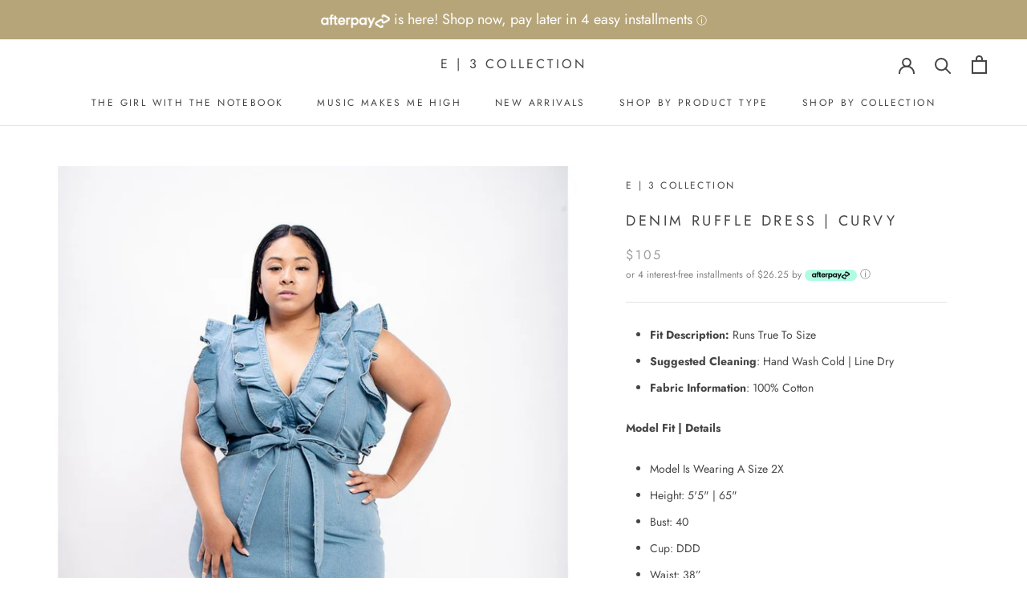

--- FILE ---
content_type: text/html; charset=utf-8
request_url: https://ethreecollection.com/ru/products/denim-ruffle-dress
body_size: 35168
content:
<!doctype html>

<html class="no-js" lang="ru">
  <head><meta name="facebook-domain-verification" content="fetxnycmehynuye7mot2kz7w3zumhg" />
    <meta charset="utf-8"> 
    <meta http-equiv="X-UA-Compatible" content="IE=edge,chrome=1">
    <meta name="viewport" content="width=device-width, initial-scale=1.0, height=device-height, minimum-scale=1.0, user-scalable=0">
    <meta name="theme-color" content="">

    <title>
      Denim Ruffle Dress | Curvy &ndash; E | 3 Collection
    </title><meta name="description" content="Fit Description: Runs True To Size Suggested Cleaning: Hand Wash Cold | Line Dry Fabric Information: 100% Cotton Model Fit | Details Model Is Wearing A Size 2X Height: 5&#39;5&quot; | 65&quot; Bust: 40 Cup: DDD Waist: 38” Hips: 50&quot;"><link rel="canonical" href="https://ethreecollection.com/ru/products/denim-ruffle-dress"><link rel="shortcut icon" href="//ethreecollection.com/cdn/shop/files/Small_E_3_Logo_d7f8ca1f-65f8-461f-b2c3-5ade4d7e37b3_32x32.png?v=1613518432" type="image/png"><meta property="og:type" content="product">
  <meta property="og:title" content="Denim Ruffle Dress | Curvy"><meta property="og:image" content="http://ethreecollection.com/cdn/shop/products/image_228cd844-d3b0-4573-9a97-720729713f54_grande.jpg?v=1597466741">
    <meta property="og:image:secure_url" content="https://ethreecollection.com/cdn/shop/products/image_228cd844-d3b0-4573-9a97-720729713f54_grande.jpg?v=1597466741"><meta property="og:image" content="http://ethreecollection.com/cdn/shop/products/image_343b5752-7ccf-4167-a68f-4325acb4aaa0_grande.jpg?v=1600124911">
    <meta property="og:image:secure_url" content="https://ethreecollection.com/cdn/shop/products/image_343b5752-7ccf-4167-a68f-4325acb4aaa0_grande.jpg?v=1600124911"><meta property="og:image" content="http://ethreecollection.com/cdn/shop/products/image_8fbc3674-03f7-446f-9379-41d5d98d4beb_grande.jpg?v=1600124911">
    <meta property="og:image:secure_url" content="https://ethreecollection.com/cdn/shop/products/image_8fbc3674-03f7-446f-9379-41d5d98d4beb_grande.jpg?v=1600124911"><meta property="product:price:amount" content="105.00">
  <meta property="product:price:currency" content="USD"><meta property="og:description" content="Fit Description: Runs True To Size Suggested Cleaning: Hand Wash Cold | Line Dry Fabric Information: 100% Cotton Model Fit | Details Model Is Wearing A Size 2X Height: 5&#39;5&quot; | 65&quot; Bust: 40 Cup: DDD Waist: 38” Hips: 50&quot;"><meta property="og:url" content="https://ethreecollection.com/ru/products/denim-ruffle-dress">
<meta property="og:site_name" content="E | 3 Collection"><meta name="twitter:card" content="summary"><meta name="twitter:title" content="Denim Ruffle Dress | Curvy">
  <meta name="twitter:description" content="

Fit Description: Runs True To Size

Suggested Cleaning: Hand Wash Cold | Line Dry


Fabric Information: 100% Cotton


Model Fit | Details

Model Is Wearing A Size 2X
Height: 5&#39;5&quot; | 65&quot;
Bust: 40
Cup: DDD
Waist: 38”
Hips: 50&quot;

">
  <meta name="twitter:image" content="https://ethreecollection.com/cdn/shop/products/image_228cd844-d3b0-4573-9a97-720729713f54_600x600_crop_center.jpg?v=1597466741">

    <script>window.performance && window.performance.mark && window.performance.mark('shopify.content_for_header.start');</script><meta name="facebook-domain-verification" content="k3c9az6btfh1mz0bgsz7v9xfmfl17a">
<meta id="shopify-digital-wallet" name="shopify-digital-wallet" content="/6337069171/digital_wallets/dialog">
<meta name="shopify-checkout-api-token" content="35c013a3214d7e044faf50fba92f4540">
<meta id="in-context-paypal-metadata" data-shop-id="6337069171" data-venmo-supported="true" data-environment="production" data-locale="ru_RU" data-paypal-v4="true" data-currency="USD">
<link rel="alternate" hreflang="x-default" href="https://ethreecollection.com/products/denim-ruffle-dress">
<link rel="alternate" hreflang="en" href="https://ethreecollection.com/products/denim-ruffle-dress">
<link rel="alternate" hreflang="ar" href="https://ethreecollection.com/ar/products/denim-ruffle-dress">
<link rel="alternate" hreflang="es" href="https://ethreecollection.com/es/products/denim-ruffle-dress">
<link rel="alternate" hreflang="fr" href="https://ethreecollection.com/fr/products/denim-ruffle-dress">
<link rel="alternate" hreflang="ru" href="https://ethreecollection.com/ru/products/denim-ruffle-dress">
<link rel="alternate" hreflang="zh-Hans" href="https://ethreecollection.com/zh/products/denim-ruffle-dress">
<link rel="alternate" hreflang="zh-Hans-CN" href="https://ethreecollection.com/zh-cn/products/denim-ruffle-dress">
<link rel="alternate" hreflang="zh-Hans-AC" href="https://ethreecollection.com/zh/products/denim-ruffle-dress">
<link rel="alternate" hreflang="zh-Hans-AD" href="https://ethreecollection.com/zh/products/denim-ruffle-dress">
<link rel="alternate" hreflang="zh-Hans-AE" href="https://ethreecollection.com/zh/products/denim-ruffle-dress">
<link rel="alternate" hreflang="zh-Hans-AF" href="https://ethreecollection.com/zh/products/denim-ruffle-dress">
<link rel="alternate" hreflang="zh-Hans-AG" href="https://ethreecollection.com/zh/products/denim-ruffle-dress">
<link rel="alternate" hreflang="zh-Hans-AI" href="https://ethreecollection.com/zh/products/denim-ruffle-dress">
<link rel="alternate" hreflang="zh-Hans-AL" href="https://ethreecollection.com/zh/products/denim-ruffle-dress">
<link rel="alternate" hreflang="zh-Hans-AM" href="https://ethreecollection.com/zh/products/denim-ruffle-dress">
<link rel="alternate" hreflang="zh-Hans-AO" href="https://ethreecollection.com/zh/products/denim-ruffle-dress">
<link rel="alternate" hreflang="zh-Hans-AR" href="https://ethreecollection.com/zh/products/denim-ruffle-dress">
<link rel="alternate" hreflang="zh-Hans-AT" href="https://ethreecollection.com/zh/products/denim-ruffle-dress">
<link rel="alternate" hreflang="zh-Hans-AU" href="https://ethreecollection.com/zh/products/denim-ruffle-dress">
<link rel="alternate" hreflang="zh-Hans-AW" href="https://ethreecollection.com/zh/products/denim-ruffle-dress">
<link rel="alternate" hreflang="zh-Hans-AX" href="https://ethreecollection.com/zh/products/denim-ruffle-dress">
<link rel="alternate" hreflang="zh-Hans-AZ" href="https://ethreecollection.com/zh/products/denim-ruffle-dress">
<link rel="alternate" hreflang="zh-Hans-BA" href="https://ethreecollection.com/zh/products/denim-ruffle-dress">
<link rel="alternate" hreflang="zh-Hans-BB" href="https://ethreecollection.com/zh/products/denim-ruffle-dress">
<link rel="alternate" hreflang="zh-Hans-BD" href="https://ethreecollection.com/zh/products/denim-ruffle-dress">
<link rel="alternate" hreflang="zh-Hans-BE" href="https://ethreecollection.com/zh/products/denim-ruffle-dress">
<link rel="alternate" hreflang="zh-Hans-BF" href="https://ethreecollection.com/zh/products/denim-ruffle-dress">
<link rel="alternate" hreflang="zh-Hans-BG" href="https://ethreecollection.com/zh/products/denim-ruffle-dress">
<link rel="alternate" hreflang="zh-Hans-BH" href="https://ethreecollection.com/zh/products/denim-ruffle-dress">
<link rel="alternate" hreflang="zh-Hans-BI" href="https://ethreecollection.com/zh/products/denim-ruffle-dress">
<link rel="alternate" hreflang="zh-Hans-BJ" href="https://ethreecollection.com/zh/products/denim-ruffle-dress">
<link rel="alternate" hreflang="zh-Hans-BL" href="https://ethreecollection.com/zh/products/denim-ruffle-dress">
<link rel="alternate" hreflang="zh-Hans-BM" href="https://ethreecollection.com/zh/products/denim-ruffle-dress">
<link rel="alternate" hreflang="zh-Hans-BN" href="https://ethreecollection.com/zh/products/denim-ruffle-dress">
<link rel="alternate" hreflang="zh-Hans-BO" href="https://ethreecollection.com/zh/products/denim-ruffle-dress">
<link rel="alternate" hreflang="zh-Hans-BQ" href="https://ethreecollection.com/zh/products/denim-ruffle-dress">
<link rel="alternate" hreflang="zh-Hans-BR" href="https://ethreecollection.com/zh/products/denim-ruffle-dress">
<link rel="alternate" hreflang="zh-Hans-BS" href="https://ethreecollection.com/zh/products/denim-ruffle-dress">
<link rel="alternate" hreflang="zh-Hans-BT" href="https://ethreecollection.com/zh/products/denim-ruffle-dress">
<link rel="alternate" hreflang="zh-Hans-BW" href="https://ethreecollection.com/zh/products/denim-ruffle-dress">
<link rel="alternate" hreflang="zh-Hans-BY" href="https://ethreecollection.com/zh/products/denim-ruffle-dress">
<link rel="alternate" hreflang="zh-Hans-BZ" href="https://ethreecollection.com/zh/products/denim-ruffle-dress">
<link rel="alternate" hreflang="zh-Hans-CA" href="https://ethreecollection.com/zh/products/denim-ruffle-dress">
<link rel="alternate" hreflang="zh-Hans-CC" href="https://ethreecollection.com/zh/products/denim-ruffle-dress">
<link rel="alternate" hreflang="zh-Hans-CD" href="https://ethreecollection.com/zh/products/denim-ruffle-dress">
<link rel="alternate" hreflang="zh-Hans-CF" href="https://ethreecollection.com/zh/products/denim-ruffle-dress">
<link rel="alternate" hreflang="zh-Hans-CG" href="https://ethreecollection.com/zh/products/denim-ruffle-dress">
<link rel="alternate" hreflang="zh-Hans-CH" href="https://ethreecollection.com/zh/products/denim-ruffle-dress">
<link rel="alternate" hreflang="zh-Hans-CI" href="https://ethreecollection.com/zh/products/denim-ruffle-dress">
<link rel="alternate" hreflang="zh-Hans-CK" href="https://ethreecollection.com/zh/products/denim-ruffle-dress">
<link rel="alternate" hreflang="zh-Hans-CL" href="https://ethreecollection.com/zh/products/denim-ruffle-dress">
<link rel="alternate" hreflang="zh-Hans-CM" href="https://ethreecollection.com/zh/products/denim-ruffle-dress">
<link rel="alternate" hreflang="zh-Hans-CO" href="https://ethreecollection.com/zh/products/denim-ruffle-dress">
<link rel="alternate" hreflang="zh-Hans-CR" href="https://ethreecollection.com/zh/products/denim-ruffle-dress">
<link rel="alternate" hreflang="zh-Hans-CV" href="https://ethreecollection.com/zh/products/denim-ruffle-dress">
<link rel="alternate" hreflang="zh-Hans-CW" href="https://ethreecollection.com/zh/products/denim-ruffle-dress">
<link rel="alternate" hreflang="zh-Hans-CX" href="https://ethreecollection.com/zh/products/denim-ruffle-dress">
<link rel="alternate" hreflang="zh-Hans-CY" href="https://ethreecollection.com/zh/products/denim-ruffle-dress">
<link rel="alternate" hreflang="zh-Hans-CZ" href="https://ethreecollection.com/zh/products/denim-ruffle-dress">
<link rel="alternate" hreflang="zh-Hans-DE" href="https://ethreecollection.com/zh/products/denim-ruffle-dress">
<link rel="alternate" hreflang="zh-Hans-DJ" href="https://ethreecollection.com/zh/products/denim-ruffle-dress">
<link rel="alternate" hreflang="zh-Hans-DK" href="https://ethreecollection.com/zh/products/denim-ruffle-dress">
<link rel="alternate" hreflang="zh-Hans-DM" href="https://ethreecollection.com/zh/products/denim-ruffle-dress">
<link rel="alternate" hreflang="zh-Hans-DO" href="https://ethreecollection.com/zh/products/denim-ruffle-dress">
<link rel="alternate" hreflang="zh-Hans-DZ" href="https://ethreecollection.com/zh/products/denim-ruffle-dress">
<link rel="alternate" hreflang="zh-Hans-EC" href="https://ethreecollection.com/zh/products/denim-ruffle-dress">
<link rel="alternate" hreflang="zh-Hans-EE" href="https://ethreecollection.com/zh/products/denim-ruffle-dress">
<link rel="alternate" hreflang="zh-Hans-EG" href="https://ethreecollection.com/zh/products/denim-ruffle-dress">
<link rel="alternate" hreflang="zh-Hans-EH" href="https://ethreecollection.com/zh/products/denim-ruffle-dress">
<link rel="alternate" hreflang="zh-Hans-ER" href="https://ethreecollection.com/zh/products/denim-ruffle-dress">
<link rel="alternate" hreflang="zh-Hans-ES" href="https://ethreecollection.com/zh/products/denim-ruffle-dress">
<link rel="alternate" hreflang="zh-Hans-ET" href="https://ethreecollection.com/zh/products/denim-ruffle-dress">
<link rel="alternate" hreflang="zh-Hans-FI" href="https://ethreecollection.com/zh/products/denim-ruffle-dress">
<link rel="alternate" hreflang="zh-Hans-FJ" href="https://ethreecollection.com/zh/products/denim-ruffle-dress">
<link rel="alternate" hreflang="zh-Hans-FK" href="https://ethreecollection.com/zh/products/denim-ruffle-dress">
<link rel="alternate" hreflang="zh-Hans-FO" href="https://ethreecollection.com/zh/products/denim-ruffle-dress">
<link rel="alternate" hreflang="zh-Hans-FR" href="https://ethreecollection.com/zh/products/denim-ruffle-dress">
<link rel="alternate" hreflang="zh-Hans-GA" href="https://ethreecollection.com/zh/products/denim-ruffle-dress">
<link rel="alternate" hreflang="zh-Hans-GB" href="https://ethreecollection.com/zh/products/denim-ruffle-dress">
<link rel="alternate" hreflang="zh-Hans-GD" href="https://ethreecollection.com/zh/products/denim-ruffle-dress">
<link rel="alternate" hreflang="zh-Hans-GE" href="https://ethreecollection.com/zh/products/denim-ruffle-dress">
<link rel="alternate" hreflang="zh-Hans-GF" href="https://ethreecollection.com/zh/products/denim-ruffle-dress">
<link rel="alternate" hreflang="zh-Hans-GG" href="https://ethreecollection.com/zh/products/denim-ruffle-dress">
<link rel="alternate" hreflang="zh-Hans-GH" href="https://ethreecollection.com/zh/products/denim-ruffle-dress">
<link rel="alternate" hreflang="zh-Hans-GI" href="https://ethreecollection.com/zh/products/denim-ruffle-dress">
<link rel="alternate" hreflang="zh-Hans-GL" href="https://ethreecollection.com/zh/products/denim-ruffle-dress">
<link rel="alternate" hreflang="zh-Hans-GM" href="https://ethreecollection.com/zh/products/denim-ruffle-dress">
<link rel="alternate" hreflang="zh-Hans-GN" href="https://ethreecollection.com/zh/products/denim-ruffle-dress">
<link rel="alternate" hreflang="zh-Hans-GP" href="https://ethreecollection.com/zh/products/denim-ruffle-dress">
<link rel="alternate" hreflang="zh-Hans-GQ" href="https://ethreecollection.com/zh/products/denim-ruffle-dress">
<link rel="alternate" hreflang="zh-Hans-GR" href="https://ethreecollection.com/zh/products/denim-ruffle-dress">
<link rel="alternate" hreflang="zh-Hans-GS" href="https://ethreecollection.com/zh/products/denim-ruffle-dress">
<link rel="alternate" hreflang="zh-Hans-GT" href="https://ethreecollection.com/zh/products/denim-ruffle-dress">
<link rel="alternate" hreflang="zh-Hans-GW" href="https://ethreecollection.com/zh/products/denim-ruffle-dress">
<link rel="alternate" hreflang="zh-Hans-GY" href="https://ethreecollection.com/zh/products/denim-ruffle-dress">
<link rel="alternate" hreflang="zh-Hans-HK" href="https://ethreecollection.com/zh/products/denim-ruffle-dress">
<link rel="alternate" hreflang="zh-Hans-HN" href="https://ethreecollection.com/zh/products/denim-ruffle-dress">
<link rel="alternate" hreflang="zh-Hans-HR" href="https://ethreecollection.com/zh/products/denim-ruffle-dress">
<link rel="alternate" hreflang="zh-Hans-HT" href="https://ethreecollection.com/zh/products/denim-ruffle-dress">
<link rel="alternate" hreflang="zh-Hans-HU" href="https://ethreecollection.com/zh/products/denim-ruffle-dress">
<link rel="alternate" hreflang="zh-Hans-ID" href="https://ethreecollection.com/zh/products/denim-ruffle-dress">
<link rel="alternate" hreflang="zh-Hans-IE" href="https://ethreecollection.com/zh/products/denim-ruffle-dress">
<link rel="alternate" hreflang="zh-Hans-IL" href="https://ethreecollection.com/zh/products/denim-ruffle-dress">
<link rel="alternate" hreflang="zh-Hans-IM" href="https://ethreecollection.com/zh/products/denim-ruffle-dress">
<link rel="alternate" hreflang="zh-Hans-IN" href="https://ethreecollection.com/zh/products/denim-ruffle-dress">
<link rel="alternate" hreflang="zh-Hans-IO" href="https://ethreecollection.com/zh/products/denim-ruffle-dress">
<link rel="alternate" hreflang="zh-Hans-IQ" href="https://ethreecollection.com/zh/products/denim-ruffle-dress">
<link rel="alternate" hreflang="zh-Hans-IS" href="https://ethreecollection.com/zh/products/denim-ruffle-dress">
<link rel="alternate" hreflang="zh-Hans-IT" href="https://ethreecollection.com/zh/products/denim-ruffle-dress">
<link rel="alternate" hreflang="zh-Hans-JE" href="https://ethreecollection.com/zh/products/denim-ruffle-dress">
<link rel="alternate" hreflang="zh-Hans-JM" href="https://ethreecollection.com/zh/products/denim-ruffle-dress">
<link rel="alternate" hreflang="zh-Hans-JO" href="https://ethreecollection.com/zh/products/denim-ruffle-dress">
<link rel="alternate" hreflang="zh-Hans-JP" href="https://ethreecollection.com/zh/products/denim-ruffle-dress">
<link rel="alternate" hreflang="zh-Hans-KE" href="https://ethreecollection.com/zh/products/denim-ruffle-dress">
<link rel="alternate" hreflang="zh-Hans-KG" href="https://ethreecollection.com/zh/products/denim-ruffle-dress">
<link rel="alternate" hreflang="zh-Hans-KH" href="https://ethreecollection.com/zh/products/denim-ruffle-dress">
<link rel="alternate" hreflang="zh-Hans-KI" href="https://ethreecollection.com/zh/products/denim-ruffle-dress">
<link rel="alternate" hreflang="zh-Hans-KM" href="https://ethreecollection.com/zh/products/denim-ruffle-dress">
<link rel="alternate" hreflang="zh-Hans-KN" href="https://ethreecollection.com/zh/products/denim-ruffle-dress">
<link rel="alternate" hreflang="zh-Hans-KR" href="https://ethreecollection.com/zh/products/denim-ruffle-dress">
<link rel="alternate" hreflang="zh-Hans-KW" href="https://ethreecollection.com/zh/products/denim-ruffle-dress">
<link rel="alternate" hreflang="zh-Hans-KY" href="https://ethreecollection.com/zh/products/denim-ruffle-dress">
<link rel="alternate" hreflang="zh-Hans-KZ" href="https://ethreecollection.com/zh/products/denim-ruffle-dress">
<link rel="alternate" hreflang="zh-Hans-LA" href="https://ethreecollection.com/zh/products/denim-ruffle-dress">
<link rel="alternate" hreflang="zh-Hans-LB" href="https://ethreecollection.com/zh/products/denim-ruffle-dress">
<link rel="alternate" hreflang="zh-Hans-LC" href="https://ethreecollection.com/zh/products/denim-ruffle-dress">
<link rel="alternate" hreflang="zh-Hans-LI" href="https://ethreecollection.com/zh/products/denim-ruffle-dress">
<link rel="alternate" hreflang="zh-Hans-LK" href="https://ethreecollection.com/zh/products/denim-ruffle-dress">
<link rel="alternate" hreflang="zh-Hans-LR" href="https://ethreecollection.com/zh/products/denim-ruffle-dress">
<link rel="alternate" hreflang="zh-Hans-LS" href="https://ethreecollection.com/zh/products/denim-ruffle-dress">
<link rel="alternate" hreflang="zh-Hans-LT" href="https://ethreecollection.com/zh/products/denim-ruffle-dress">
<link rel="alternate" hreflang="zh-Hans-LU" href="https://ethreecollection.com/zh/products/denim-ruffle-dress">
<link rel="alternate" hreflang="zh-Hans-LV" href="https://ethreecollection.com/zh/products/denim-ruffle-dress">
<link rel="alternate" hreflang="zh-Hans-LY" href="https://ethreecollection.com/zh/products/denim-ruffle-dress">
<link rel="alternate" hreflang="zh-Hans-MA" href="https://ethreecollection.com/zh/products/denim-ruffle-dress">
<link rel="alternate" hreflang="zh-Hans-MC" href="https://ethreecollection.com/zh/products/denim-ruffle-dress">
<link rel="alternate" hreflang="zh-Hans-MD" href="https://ethreecollection.com/zh/products/denim-ruffle-dress">
<link rel="alternate" hreflang="zh-Hans-ME" href="https://ethreecollection.com/zh/products/denim-ruffle-dress">
<link rel="alternate" hreflang="zh-Hans-MF" href="https://ethreecollection.com/zh/products/denim-ruffle-dress">
<link rel="alternate" hreflang="zh-Hans-MG" href="https://ethreecollection.com/zh/products/denim-ruffle-dress">
<link rel="alternate" hreflang="zh-Hans-MK" href="https://ethreecollection.com/zh/products/denim-ruffle-dress">
<link rel="alternate" hreflang="zh-Hans-ML" href="https://ethreecollection.com/zh/products/denim-ruffle-dress">
<link rel="alternate" hreflang="zh-Hans-MM" href="https://ethreecollection.com/zh/products/denim-ruffle-dress">
<link rel="alternate" hreflang="zh-Hans-MN" href="https://ethreecollection.com/zh/products/denim-ruffle-dress">
<link rel="alternate" hreflang="zh-Hans-MO" href="https://ethreecollection.com/zh/products/denim-ruffle-dress">
<link rel="alternate" hreflang="zh-Hans-MQ" href="https://ethreecollection.com/zh/products/denim-ruffle-dress">
<link rel="alternate" hreflang="zh-Hans-MR" href="https://ethreecollection.com/zh/products/denim-ruffle-dress">
<link rel="alternate" hreflang="zh-Hans-MS" href="https://ethreecollection.com/zh/products/denim-ruffle-dress">
<link rel="alternate" hreflang="zh-Hans-MT" href="https://ethreecollection.com/zh/products/denim-ruffle-dress">
<link rel="alternate" hreflang="zh-Hans-MU" href="https://ethreecollection.com/zh/products/denim-ruffle-dress">
<link rel="alternate" hreflang="zh-Hans-MV" href="https://ethreecollection.com/zh/products/denim-ruffle-dress">
<link rel="alternate" hreflang="zh-Hans-MW" href="https://ethreecollection.com/zh/products/denim-ruffle-dress">
<link rel="alternate" hreflang="zh-Hans-MX" href="https://ethreecollection.com/zh/products/denim-ruffle-dress">
<link rel="alternate" hreflang="zh-Hans-MY" href="https://ethreecollection.com/zh/products/denim-ruffle-dress">
<link rel="alternate" hreflang="zh-Hans-MZ" href="https://ethreecollection.com/zh/products/denim-ruffle-dress">
<link rel="alternate" hreflang="zh-Hans-NA" href="https://ethreecollection.com/zh/products/denim-ruffle-dress">
<link rel="alternate" hreflang="zh-Hans-NC" href="https://ethreecollection.com/zh/products/denim-ruffle-dress">
<link rel="alternate" hreflang="zh-Hans-NE" href="https://ethreecollection.com/zh/products/denim-ruffle-dress">
<link rel="alternate" hreflang="zh-Hans-NF" href="https://ethreecollection.com/zh/products/denim-ruffle-dress">
<link rel="alternate" hreflang="zh-Hans-NG" href="https://ethreecollection.com/zh/products/denim-ruffle-dress">
<link rel="alternate" hreflang="zh-Hans-NI" href="https://ethreecollection.com/zh/products/denim-ruffle-dress">
<link rel="alternate" hreflang="zh-Hans-NL" href="https://ethreecollection.com/zh/products/denim-ruffle-dress">
<link rel="alternate" hreflang="zh-Hans-NO" href="https://ethreecollection.com/zh/products/denim-ruffle-dress">
<link rel="alternate" hreflang="zh-Hans-NP" href="https://ethreecollection.com/zh/products/denim-ruffle-dress">
<link rel="alternate" hreflang="zh-Hans-NR" href="https://ethreecollection.com/zh/products/denim-ruffle-dress">
<link rel="alternate" hreflang="zh-Hans-NU" href="https://ethreecollection.com/zh/products/denim-ruffle-dress">
<link rel="alternate" hreflang="zh-Hans-NZ" href="https://ethreecollection.com/zh/products/denim-ruffle-dress">
<link rel="alternate" hreflang="zh-Hans-OM" href="https://ethreecollection.com/zh/products/denim-ruffle-dress">
<link rel="alternate" hreflang="zh-Hans-PA" href="https://ethreecollection.com/zh/products/denim-ruffle-dress">
<link rel="alternate" hreflang="zh-Hans-PE" href="https://ethreecollection.com/zh/products/denim-ruffle-dress">
<link rel="alternate" hreflang="zh-Hans-PF" href="https://ethreecollection.com/zh/products/denim-ruffle-dress">
<link rel="alternate" hreflang="zh-Hans-PG" href="https://ethreecollection.com/zh/products/denim-ruffle-dress">
<link rel="alternate" hreflang="zh-Hans-PH" href="https://ethreecollection.com/zh/products/denim-ruffle-dress">
<link rel="alternate" hreflang="zh-Hans-PK" href="https://ethreecollection.com/zh/products/denim-ruffle-dress">
<link rel="alternate" hreflang="zh-Hans-PL" href="https://ethreecollection.com/zh/products/denim-ruffle-dress">
<link rel="alternate" hreflang="zh-Hans-PM" href="https://ethreecollection.com/zh/products/denim-ruffle-dress">
<link rel="alternate" hreflang="zh-Hans-PN" href="https://ethreecollection.com/zh/products/denim-ruffle-dress">
<link rel="alternate" hreflang="zh-Hans-PS" href="https://ethreecollection.com/zh/products/denim-ruffle-dress">
<link rel="alternate" hreflang="zh-Hans-PT" href="https://ethreecollection.com/zh/products/denim-ruffle-dress">
<link rel="alternate" hreflang="zh-Hans-PY" href="https://ethreecollection.com/zh/products/denim-ruffle-dress">
<link rel="alternate" hreflang="zh-Hans-QA" href="https://ethreecollection.com/zh/products/denim-ruffle-dress">
<link rel="alternate" hreflang="zh-Hans-RE" href="https://ethreecollection.com/zh/products/denim-ruffle-dress">
<link rel="alternate" hreflang="zh-Hans-RO" href="https://ethreecollection.com/zh/products/denim-ruffle-dress">
<link rel="alternate" hreflang="zh-Hans-RS" href="https://ethreecollection.com/zh/products/denim-ruffle-dress">
<link rel="alternate" hreflang="zh-Hans-RU" href="https://ethreecollection.com/zh/products/denim-ruffle-dress">
<link rel="alternate" hreflang="zh-Hans-RW" href="https://ethreecollection.com/zh/products/denim-ruffle-dress">
<link rel="alternate" hreflang="zh-Hans-SA" href="https://ethreecollection.com/zh/products/denim-ruffle-dress">
<link rel="alternate" hreflang="zh-Hans-SB" href="https://ethreecollection.com/zh/products/denim-ruffle-dress">
<link rel="alternate" hreflang="zh-Hans-SC" href="https://ethreecollection.com/zh/products/denim-ruffle-dress">
<link rel="alternate" hreflang="zh-Hans-SD" href="https://ethreecollection.com/zh/products/denim-ruffle-dress">
<link rel="alternate" hreflang="zh-Hans-SE" href="https://ethreecollection.com/zh/products/denim-ruffle-dress">
<link rel="alternate" hreflang="zh-Hans-SG" href="https://ethreecollection.com/zh/products/denim-ruffle-dress">
<link rel="alternate" hreflang="zh-Hans-SH" href="https://ethreecollection.com/zh/products/denim-ruffle-dress">
<link rel="alternate" hreflang="zh-Hans-SI" href="https://ethreecollection.com/zh/products/denim-ruffle-dress">
<link rel="alternate" hreflang="zh-Hans-SJ" href="https://ethreecollection.com/zh/products/denim-ruffle-dress">
<link rel="alternate" hreflang="zh-Hans-SK" href="https://ethreecollection.com/zh/products/denim-ruffle-dress">
<link rel="alternate" hreflang="zh-Hans-SL" href="https://ethreecollection.com/zh/products/denim-ruffle-dress">
<link rel="alternate" hreflang="zh-Hans-SM" href="https://ethreecollection.com/zh/products/denim-ruffle-dress">
<link rel="alternate" hreflang="zh-Hans-SN" href="https://ethreecollection.com/zh/products/denim-ruffle-dress">
<link rel="alternate" hreflang="zh-Hans-SO" href="https://ethreecollection.com/zh/products/denim-ruffle-dress">
<link rel="alternate" hreflang="zh-Hans-SR" href="https://ethreecollection.com/zh/products/denim-ruffle-dress">
<link rel="alternate" hreflang="zh-Hans-SS" href="https://ethreecollection.com/zh/products/denim-ruffle-dress">
<link rel="alternate" hreflang="zh-Hans-ST" href="https://ethreecollection.com/zh/products/denim-ruffle-dress">
<link rel="alternate" hreflang="zh-Hans-SV" href="https://ethreecollection.com/zh/products/denim-ruffle-dress">
<link rel="alternate" hreflang="zh-Hans-SX" href="https://ethreecollection.com/zh/products/denim-ruffle-dress">
<link rel="alternate" hreflang="zh-Hans-SZ" href="https://ethreecollection.com/zh/products/denim-ruffle-dress">
<link rel="alternate" hreflang="zh-Hans-TA" href="https://ethreecollection.com/zh/products/denim-ruffle-dress">
<link rel="alternate" hreflang="zh-Hans-TC" href="https://ethreecollection.com/zh/products/denim-ruffle-dress">
<link rel="alternate" hreflang="zh-Hans-TD" href="https://ethreecollection.com/zh/products/denim-ruffle-dress">
<link rel="alternate" hreflang="zh-Hans-TF" href="https://ethreecollection.com/zh/products/denim-ruffle-dress">
<link rel="alternate" hreflang="zh-Hans-TG" href="https://ethreecollection.com/zh/products/denim-ruffle-dress">
<link rel="alternate" hreflang="zh-Hans-TH" href="https://ethreecollection.com/zh/products/denim-ruffle-dress">
<link rel="alternate" hreflang="zh-Hans-TJ" href="https://ethreecollection.com/zh/products/denim-ruffle-dress">
<link rel="alternate" hreflang="zh-Hans-TK" href="https://ethreecollection.com/zh/products/denim-ruffle-dress">
<link rel="alternate" hreflang="zh-Hans-TL" href="https://ethreecollection.com/zh/products/denim-ruffle-dress">
<link rel="alternate" hreflang="zh-Hans-TM" href="https://ethreecollection.com/zh/products/denim-ruffle-dress">
<link rel="alternate" hreflang="zh-Hans-TN" href="https://ethreecollection.com/zh/products/denim-ruffle-dress">
<link rel="alternate" hreflang="zh-Hans-TO" href="https://ethreecollection.com/zh/products/denim-ruffle-dress">
<link rel="alternate" hreflang="zh-Hans-TR" href="https://ethreecollection.com/zh/products/denim-ruffle-dress">
<link rel="alternate" hreflang="zh-Hans-TT" href="https://ethreecollection.com/zh/products/denim-ruffle-dress">
<link rel="alternate" hreflang="zh-Hans-TV" href="https://ethreecollection.com/zh/products/denim-ruffle-dress">
<link rel="alternate" hreflang="zh-Hans-TW" href="https://ethreecollection.com/zh/products/denim-ruffle-dress">
<link rel="alternate" hreflang="zh-Hans-TZ" href="https://ethreecollection.com/zh/products/denim-ruffle-dress">
<link rel="alternate" hreflang="zh-Hans-UA" href="https://ethreecollection.com/zh/products/denim-ruffle-dress">
<link rel="alternate" hreflang="zh-Hans-UG" href="https://ethreecollection.com/zh/products/denim-ruffle-dress">
<link rel="alternate" hreflang="zh-Hans-UM" href="https://ethreecollection.com/zh/products/denim-ruffle-dress">
<link rel="alternate" hreflang="zh-Hans-US" href="https://ethreecollection.com/zh/products/denim-ruffle-dress">
<link rel="alternate" hreflang="zh-Hans-UY" href="https://ethreecollection.com/zh/products/denim-ruffle-dress">
<link rel="alternate" hreflang="zh-Hans-UZ" href="https://ethreecollection.com/zh/products/denim-ruffle-dress">
<link rel="alternate" hreflang="zh-Hans-VA" href="https://ethreecollection.com/zh/products/denim-ruffle-dress">
<link rel="alternate" hreflang="zh-Hans-VC" href="https://ethreecollection.com/zh/products/denim-ruffle-dress">
<link rel="alternate" hreflang="zh-Hans-VE" href="https://ethreecollection.com/zh/products/denim-ruffle-dress">
<link rel="alternate" hreflang="zh-Hans-VG" href="https://ethreecollection.com/zh/products/denim-ruffle-dress">
<link rel="alternate" hreflang="zh-Hans-VN" href="https://ethreecollection.com/zh/products/denim-ruffle-dress">
<link rel="alternate" hreflang="zh-Hans-VU" href="https://ethreecollection.com/zh/products/denim-ruffle-dress">
<link rel="alternate" hreflang="zh-Hans-WF" href="https://ethreecollection.com/zh/products/denim-ruffle-dress">
<link rel="alternate" hreflang="zh-Hans-WS" href="https://ethreecollection.com/zh/products/denim-ruffle-dress">
<link rel="alternate" hreflang="zh-Hans-XK" href="https://ethreecollection.com/zh/products/denim-ruffle-dress">
<link rel="alternate" hreflang="zh-Hans-YE" href="https://ethreecollection.com/zh/products/denim-ruffle-dress">
<link rel="alternate" hreflang="zh-Hans-YT" href="https://ethreecollection.com/zh/products/denim-ruffle-dress">
<link rel="alternate" hreflang="zh-Hans-ZA" href="https://ethreecollection.com/zh/products/denim-ruffle-dress">
<link rel="alternate" hreflang="zh-Hans-ZM" href="https://ethreecollection.com/zh/products/denim-ruffle-dress">
<link rel="alternate" hreflang="zh-Hans-ZW" href="https://ethreecollection.com/zh/products/denim-ruffle-dress">
<link rel="alternate" type="application/json+oembed" href="https://ethreecollection.com/ru/products/denim-ruffle-dress.oembed">
<script async="async" src="/checkouts/internal/preloads.js?locale=ru-US"></script>
<link rel="preconnect" href="https://shop.app" crossorigin="anonymous">
<script async="async" src="https://shop.app/checkouts/internal/preloads.js?locale=ru-US&shop_id=6337069171" crossorigin="anonymous"></script>
<script id="apple-pay-shop-capabilities" type="application/json">{"shopId":6337069171,"countryCode":"US","currencyCode":"USD","merchantCapabilities":["supports3DS"],"merchantId":"gid:\/\/shopify\/Shop\/6337069171","merchantName":"E | 3 Collection","requiredBillingContactFields":["postalAddress","email","phone"],"requiredShippingContactFields":["postalAddress","email","phone"],"shippingType":"shipping","supportedNetworks":["visa","masterCard","amex","discover","elo","jcb"],"total":{"type":"pending","label":"E | 3 Collection","amount":"1.00"},"shopifyPaymentsEnabled":true,"supportsSubscriptions":true}</script>
<script id="shopify-features" type="application/json">{"accessToken":"35c013a3214d7e044faf50fba92f4540","betas":["rich-media-storefront-analytics"],"domain":"ethreecollection.com","predictiveSearch":true,"shopId":6337069171,"locale":"ru"}</script>
<script>var Shopify = Shopify || {};
Shopify.shop = "e-3-collection.myshopify.com";
Shopify.locale = "ru";
Shopify.currency = {"active":"USD","rate":"1.0"};
Shopify.country = "US";
Shopify.theme = {"name":"Langify removed","id":119358357702,"schema_name":"Prestige","schema_version":"4.0.4","theme_store_id":null,"role":"main"};
Shopify.theme.handle = "null";
Shopify.theme.style = {"id":null,"handle":null};
Shopify.cdnHost = "ethreecollection.com/cdn";
Shopify.routes = Shopify.routes || {};
Shopify.routes.root = "/ru/";</script>
<script type="module">!function(o){(o.Shopify=o.Shopify||{}).modules=!0}(window);</script>
<script>!function(o){function n(){var o=[];function n(){o.push(Array.prototype.slice.apply(arguments))}return n.q=o,n}var t=o.Shopify=o.Shopify||{};t.loadFeatures=n(),t.autoloadFeatures=n()}(window);</script>
<script>
  window.ShopifyPay = window.ShopifyPay || {};
  window.ShopifyPay.apiHost = "shop.app\/pay";
  window.ShopifyPay.redirectState = null;
</script>
<script id="shop-js-analytics" type="application/json">{"pageType":"product"}</script>
<script defer="defer" async type="module" src="//ethreecollection.com/cdn/shopifycloud/shop-js/modules/v2/client.init-shop-cart-sync_C-9pMOta.ru.esm.js"></script>
<script defer="defer" async type="module" src="//ethreecollection.com/cdn/shopifycloud/shop-js/modules/v2/chunk.common_C_S02Gah.esm.js"></script>
<script type="module">
  await import("//ethreecollection.com/cdn/shopifycloud/shop-js/modules/v2/client.init-shop-cart-sync_C-9pMOta.ru.esm.js");
await import("//ethreecollection.com/cdn/shopifycloud/shop-js/modules/v2/chunk.common_C_S02Gah.esm.js");

  window.Shopify.SignInWithShop?.initShopCartSync?.({"fedCMEnabled":true,"windoidEnabled":true});

</script>
<script>
  window.Shopify = window.Shopify || {};
  if (!window.Shopify.featureAssets) window.Shopify.featureAssets = {};
  window.Shopify.featureAssets['shop-js'] = {"shop-cart-sync":["modules/v2/client.shop-cart-sync_D_V3h7mY.ru.esm.js","modules/v2/chunk.common_C_S02Gah.esm.js"],"init-fed-cm":["modules/v2/client.init-fed-cm_CTkC8O9w.ru.esm.js","modules/v2/chunk.common_C_S02Gah.esm.js"],"shop-button":["modules/v2/client.shop-button_BMPpdw2o.ru.esm.js","modules/v2/chunk.common_C_S02Gah.esm.js"],"shop-cash-offers":["modules/v2/client.shop-cash-offers_DILTpYL_.ru.esm.js","modules/v2/chunk.common_C_S02Gah.esm.js","modules/v2/chunk.modal_Ze8cgxkj.esm.js"],"init-windoid":["modules/v2/client.init-windoid_CPAdYGYb.ru.esm.js","modules/v2/chunk.common_C_S02Gah.esm.js"],"shop-toast-manager":["modules/v2/client.shop-toast-manager_Bv4nfkZb.ru.esm.js","modules/v2/chunk.common_C_S02Gah.esm.js"],"init-shop-email-lookup-coordinator":["modules/v2/client.init-shop-email-lookup-coordinator_Cz61MW0u.ru.esm.js","modules/v2/chunk.common_C_S02Gah.esm.js"],"init-shop-cart-sync":["modules/v2/client.init-shop-cart-sync_C-9pMOta.ru.esm.js","modules/v2/chunk.common_C_S02Gah.esm.js"],"avatar":["modules/v2/client.avatar_BTnouDA3.ru.esm.js"],"pay-button":["modules/v2/client.pay-button_Ih0psnJk.ru.esm.js","modules/v2/chunk.common_C_S02Gah.esm.js"],"init-customer-accounts":["modules/v2/client.init-customer-accounts_Cqyw9DDM.ru.esm.js","modules/v2/client.shop-login-button_CCz46B5g.ru.esm.js","modules/v2/chunk.common_C_S02Gah.esm.js","modules/v2/chunk.modal_Ze8cgxkj.esm.js"],"init-shop-for-new-customer-accounts":["modules/v2/client.init-shop-for-new-customer-accounts_0iwxJWx0.ru.esm.js","modules/v2/client.shop-login-button_CCz46B5g.ru.esm.js","modules/v2/chunk.common_C_S02Gah.esm.js","modules/v2/chunk.modal_Ze8cgxkj.esm.js"],"shop-login-button":["modules/v2/client.shop-login-button_CCz46B5g.ru.esm.js","modules/v2/chunk.common_C_S02Gah.esm.js","modules/v2/chunk.modal_Ze8cgxkj.esm.js"],"init-customer-accounts-sign-up":["modules/v2/client.init-customer-accounts-sign-up_laEFC0NW.ru.esm.js","modules/v2/client.shop-login-button_CCz46B5g.ru.esm.js","modules/v2/chunk.common_C_S02Gah.esm.js","modules/v2/chunk.modal_Ze8cgxkj.esm.js"],"shop-follow-button":["modules/v2/client.shop-follow-button_CVwbqp3q.ru.esm.js","modules/v2/chunk.common_C_S02Gah.esm.js","modules/v2/chunk.modal_Ze8cgxkj.esm.js"],"checkout-modal":["modules/v2/client.checkout-modal_DEKsk6nK.ru.esm.js","modules/v2/chunk.common_C_S02Gah.esm.js","modules/v2/chunk.modal_Ze8cgxkj.esm.js"],"lead-capture":["modules/v2/client.lead-capture_CTNJz1zV.ru.esm.js","modules/v2/chunk.common_C_S02Gah.esm.js","modules/v2/chunk.modal_Ze8cgxkj.esm.js"],"shop-login":["modules/v2/client.shop-login_B0xwKYvF.ru.esm.js","modules/v2/chunk.common_C_S02Gah.esm.js","modules/v2/chunk.modal_Ze8cgxkj.esm.js"],"payment-terms":["modules/v2/client.payment-terms_ydEYqapy.ru.esm.js","modules/v2/chunk.common_C_S02Gah.esm.js","modules/v2/chunk.modal_Ze8cgxkj.esm.js"]};
</script>
<script>(function() {
  var isLoaded = false;
  function asyncLoad() {
    if (isLoaded) return;
    isLoaded = true;
    var urls = ["https:\/\/cdn.seguno.com\/storefront.js?v=1.0.0\u0026id=f86ce0178c404cb68592774cf47f8919\u0026bv=1530890300000\u0026cv=1530890081000\u0026shop=e-3-collection.myshopify.com","\/\/www.powr.io\/powr.js?powr-token=e-3-collection.myshopify.com\u0026external-type=shopify\u0026shop=e-3-collection.myshopify.com","\/\/d1liekpayvooaz.cloudfront.net\/apps\/customizery\/customizery.js?shop=e-3-collection.myshopify.com","\/\/www.powr.io\/powr.js?powr-token=e-3-collection.myshopify.com\u0026external-type=shopify\u0026shop=e-3-collection.myshopify.com","https:\/\/shy.elfsight.com\/p\/platform.js?shop=e-3-collection.myshopify.com","https:\/\/cdn1.stamped.io\/files\/widget.min.js?shop=e-3-collection.myshopify.com","https:\/\/txt.onthemapmarketing.com\/public\/widget\/autoload.js?shop=e-3-collection.myshopify.com","https:\/\/static.klaviyo.com\/onsite\/js\/klaviyo.js?company_id=Rwf25M\u0026shop=e-3-collection.myshopify.com","https:\/\/static.klaviyo.com\/onsite\/js\/klaviyo.js?company_id=YgDpez\u0026shop=e-3-collection.myshopify.com","https:\/\/cdn.nfcube.com\/instafeed-e5bf171147a87d89854d73386e1c5a08.js?shop=e-3-collection.myshopify.com","https:\/\/d1639lhkj5l89m.cloudfront.net\/js\/storefront\/uppromote.js?shop=e-3-collection.myshopify.com","https:\/\/widgets.automizely.com\/reviews\/v1\/sdk.js?connection_id=bf8ba9719d2e4e4d919c75929912c636\u0026mapped_org_id=2d4157df51d81d467fa65146ef56605e_v1\u0026oid=266dcc879173433e8e73002316930aeb\u0026shop=e-3-collection.myshopify.com","https:\/\/ecommerce-editor-connector.live.gelato.tech\/ecommerce-editor\/v1\/shopify.esm.js?c=a37fc440-5d57-42ee-86ec-43bade9cf456\u0026s=03c726ca-4749-4cfb-a99e-98ba3c1c053c\u0026shop=e-3-collection.myshopify.com"];
    for (var i = 0; i < urls.length; i++) {
      var s = document.createElement('script');
      s.type = 'text/javascript';
      s.async = true;
      s.src = urls[i];
      var x = document.getElementsByTagName('script')[0];
      x.parentNode.insertBefore(s, x);
    }
  };
  if(window.attachEvent) {
    window.attachEvent('onload', asyncLoad);
  } else {
    window.addEventListener('load', asyncLoad, false);
  }
})();</script>
<script id="__st">var __st={"a":6337069171,"offset":-21600,"reqid":"e2ddccfa-71cb-43d9-b776-cd7fdd057916-1768700774","pageurl":"ethreecollection.com\/ru\/products\/denim-ruffle-dress","u":"692afff762d3","p":"product","rtyp":"product","rid":4673161756771};</script>
<script>window.ShopifyPaypalV4VisibilityTracking = true;</script>
<script id="captcha-bootstrap">!function(){'use strict';const t='contact',e='account',n='new_comment',o=[[t,t],['blogs',n],['comments',n],[t,'customer']],c=[[e,'customer_login'],[e,'guest_login'],[e,'recover_customer_password'],[e,'create_customer']],r=t=>t.map((([t,e])=>`form[action*='/${t}']:not([data-nocaptcha='true']) input[name='form_type'][value='${e}']`)).join(','),a=t=>()=>t?[...document.querySelectorAll(t)].map((t=>t.form)):[];function s(){const t=[...o],e=r(t);return a(e)}const i='password',u='form_key',d=['recaptcha-v3-token','g-recaptcha-response','h-captcha-response',i],f=()=>{try{return window.sessionStorage}catch{return}},m='__shopify_v',_=t=>t.elements[u];function p(t,e,n=!1){try{const o=window.sessionStorage,c=JSON.parse(o.getItem(e)),{data:r}=function(t){const{data:e,action:n}=t;return t[m]||n?{data:e,action:n}:{data:t,action:n}}(c);for(const[e,n]of Object.entries(r))t.elements[e]&&(t.elements[e].value=n);n&&o.removeItem(e)}catch(o){console.error('form repopulation failed',{error:o})}}const l='form_type',E='cptcha';function T(t){t.dataset[E]=!0}const w=window,h=w.document,L='Shopify',v='ce_forms',y='captcha';let A=!1;((t,e)=>{const n=(g='f06e6c50-85a8-45c8-87d0-21a2b65856fe',I='https://cdn.shopify.com/shopifycloud/storefront-forms-hcaptcha/ce_storefront_forms_captcha_hcaptcha.v1.5.2.iife.js',D={infoText:'Защищено с помощью hCaptcha',privacyText:'Конфиденциальность',termsText:'Условия'},(t,e,n)=>{const o=w[L][v],c=o.bindForm;if(c)return c(t,g,e,D).then(n);var r;o.q.push([[t,g,e,D],n]),r=I,A||(h.body.append(Object.assign(h.createElement('script'),{id:'captcha-provider',async:!0,src:r})),A=!0)});var g,I,D;w[L]=w[L]||{},w[L][v]=w[L][v]||{},w[L][v].q=[],w[L][y]=w[L][y]||{},w[L][y].protect=function(t,e){n(t,void 0,e),T(t)},Object.freeze(w[L][y]),function(t,e,n,w,h,L){const[v,y,A,g]=function(t,e,n){const i=e?o:[],u=t?c:[],d=[...i,...u],f=r(d),m=r(i),_=r(d.filter((([t,e])=>n.includes(e))));return[a(f),a(m),a(_),s()]}(w,h,L),I=t=>{const e=t.target;return e instanceof HTMLFormElement?e:e&&e.form},D=t=>v().includes(t);t.addEventListener('submit',(t=>{const e=I(t);if(!e)return;const n=D(e)&&!e.dataset.hcaptchaBound&&!e.dataset.recaptchaBound,o=_(e),c=g().includes(e)&&(!o||!o.value);(n||c)&&t.preventDefault(),c&&!n&&(function(t){try{if(!f())return;!function(t){const e=f();if(!e)return;const n=_(t);if(!n)return;const o=n.value;o&&e.removeItem(o)}(t);const e=Array.from(Array(32),(()=>Math.random().toString(36)[2])).join('');!function(t,e){_(t)||t.append(Object.assign(document.createElement('input'),{type:'hidden',name:u})),t.elements[u].value=e}(t,e),function(t,e){const n=f();if(!n)return;const o=[...t.querySelectorAll(`input[type='${i}']`)].map((({name:t})=>t)),c=[...d,...o],r={};for(const[a,s]of new FormData(t).entries())c.includes(a)||(r[a]=s);n.setItem(e,JSON.stringify({[m]:1,action:t.action,data:r}))}(t,e)}catch(e){console.error('failed to persist form',e)}}(e),e.submit())}));const S=(t,e)=>{t&&!t.dataset[E]&&(n(t,e.some((e=>e===t))),T(t))};for(const o of['focusin','change'])t.addEventListener(o,(t=>{const e=I(t);D(e)&&S(e,y())}));const B=e.get('form_key'),M=e.get(l),P=B&&M;t.addEventListener('DOMContentLoaded',(()=>{const t=y();if(P)for(const e of t)e.elements[l].value===M&&p(e,B);[...new Set([...A(),...v().filter((t=>'true'===t.dataset.shopifyCaptcha))])].forEach((e=>S(e,t)))}))}(h,new URLSearchParams(w.location.search),n,t,e,['guest_login'])})(!0,!0)}();</script>
<script integrity="sha256-4kQ18oKyAcykRKYeNunJcIwy7WH5gtpwJnB7kiuLZ1E=" data-source-attribution="shopify.loadfeatures" defer="defer" src="//ethreecollection.com/cdn/shopifycloud/storefront/assets/storefront/load_feature-a0a9edcb.js" crossorigin="anonymous"></script>
<script crossorigin="anonymous" defer="defer" src="//ethreecollection.com/cdn/shopifycloud/storefront/assets/shopify_pay/storefront-65b4c6d7.js?v=20250812"></script>
<script data-source-attribution="shopify.dynamic_checkout.dynamic.init">var Shopify=Shopify||{};Shopify.PaymentButton=Shopify.PaymentButton||{isStorefrontPortableWallets:!0,init:function(){window.Shopify.PaymentButton.init=function(){};var t=document.createElement("script");t.src="https://ethreecollection.com/cdn/shopifycloud/portable-wallets/latest/portable-wallets.ru.js",t.type="module",document.head.appendChild(t)}};
</script>
<script data-source-attribution="shopify.dynamic_checkout.buyer_consent">
  function portableWalletsHideBuyerConsent(e){var t=document.getElementById("shopify-buyer-consent"),n=document.getElementById("shopify-subscription-policy-button");t&&n&&(t.classList.add("hidden"),t.setAttribute("aria-hidden","true"),n.removeEventListener("click",e))}function portableWalletsShowBuyerConsent(e){var t=document.getElementById("shopify-buyer-consent"),n=document.getElementById("shopify-subscription-policy-button");t&&n&&(t.classList.remove("hidden"),t.removeAttribute("aria-hidden"),n.addEventListener("click",e))}window.Shopify?.PaymentButton&&(window.Shopify.PaymentButton.hideBuyerConsent=portableWalletsHideBuyerConsent,window.Shopify.PaymentButton.showBuyerConsent=portableWalletsShowBuyerConsent);
</script>
<script>
  function portableWalletsCleanup(e){e&&e.src&&console.error("Failed to load portable wallets script "+e.src);var t=document.querySelectorAll("shopify-accelerated-checkout .shopify-payment-button__skeleton, shopify-accelerated-checkout-cart .wallet-cart-button__skeleton"),e=document.getElementById("shopify-buyer-consent");for(let e=0;e<t.length;e++)t[e].remove();e&&e.remove()}function portableWalletsNotLoadedAsModule(e){e instanceof ErrorEvent&&"string"==typeof e.message&&e.message.includes("import.meta")&&"string"==typeof e.filename&&e.filename.includes("portable-wallets")&&(window.removeEventListener("error",portableWalletsNotLoadedAsModule),window.Shopify.PaymentButton.failedToLoad=e,"loading"===document.readyState?document.addEventListener("DOMContentLoaded",window.Shopify.PaymentButton.init):window.Shopify.PaymentButton.init())}window.addEventListener("error",portableWalletsNotLoadedAsModule);
</script>

<script type="module" src="https://ethreecollection.com/cdn/shopifycloud/portable-wallets/latest/portable-wallets.ru.js" onError="portableWalletsCleanup(this)" crossorigin="anonymous"></script>
<script nomodule>
  document.addEventListener("DOMContentLoaded", portableWalletsCleanup);
</script>

<link id="shopify-accelerated-checkout-styles" rel="stylesheet" media="screen" href="https://ethreecollection.com/cdn/shopifycloud/portable-wallets/latest/accelerated-checkout-backwards-compat.css" crossorigin="anonymous">
<style id="shopify-accelerated-checkout-cart">
        #shopify-buyer-consent {
  margin-top: 1em;
  display: inline-block;
  width: 100%;
}

#shopify-buyer-consent.hidden {
  display: none;
}

#shopify-subscription-policy-button {
  background: none;
  border: none;
  padding: 0;
  text-decoration: underline;
  font-size: inherit;
  cursor: pointer;
}

#shopify-subscription-policy-button::before {
  box-shadow: none;
}

      </style>

<script>window.performance && window.performance.mark && window.performance.mark('shopify.content_for_header.end');</script>

    <link rel="stylesheet" href="//ethreecollection.com/cdn/shop/t/14/assets/theme.scss.css?v=157127836919155351571759259749">

    <script>
      // This allows to expose several variables to the global scope, to be used in scripts
      window.theme = {
        template: "product",
        shopCurrency: "USD",
        moneyFormat: "${{amount}}",
        moneyWithCurrencyFormat: "${{amount}} USD",
        currencyConversionEnabled: false,
        currencyConversionMoneyFormat: "money_format",
        currencyConversionRoundAmounts: true,
        productImageSize: "natural",
        searchMode: "product",
        showPageTransition: true,
        showElementStaggering: false,
        showImageZooming: true
      };

      window.languages = {
        cartAddNote: "Add Order Note",
        cartEditNote: "Edit Order Note",
        productImageLoadingError: "This image could not be loaded. Please try to reload the page.",
        productFormAddToCart: "Add to cart",
        productFormUnavailable: "Unavailable",
        productFormSoldOut: "Sold Out",
        shippingEstimatorOneResult: "1 option available:",
        shippingEstimatorMoreResults: "{{count}} options available:",
        shippingEstimatorNoResults: "No shipping could be found"
      };

      window.lazySizesConfig = {
        loadHidden: false,
        hFac: 0.5,
        expFactor: 2,
        ricTimeout: 150,
        lazyClass: 'Image--lazyLoad',
        loadingClass: 'Image--lazyLoading',
        loadedClass: 'Image--lazyLoaded'
      };

      document.documentElement.className = document.documentElement.className.replace('no-js', 'js');
      document.documentElement.style.setProperty('--window-height', window.innerHeight + 'px');

      // We do a quick detection of some features (we could use Modernizr but for so little...)
      (function() {
        document.documentElement.className += ((window.CSS && window.CSS.supports('(position: sticky) or (position: -webkit-sticky)')) ? ' supports-sticky' : ' no-supports-sticky');
        document.documentElement.className += (window.matchMedia('(-moz-touch-enabled: 1), (hover: none)')).matches ? ' no-supports-hover' : ' supports-hover';
      }());

      // This code is done to force reload the page when the back button is hit (which allows to fix stale data on cart, for instance)
(function () {
  window.onpageshow = function(event) {
    if (event.persisted) {
      window.location.reload();
    }
  };
})();
    </script>

    <script src="//ethreecollection.com/cdn/shop/t/14/assets/lazysizes.min.js?v=174358363404432586981614096881" async></script>

    
<script src="https://polyfill-fastly.net/v3/polyfill.min.js?unknown=polyfill&features=fetch,Element.prototype.closest,Element.prototype.remove,Element.prototype.classList,Array.prototype.includes,Array.prototype.fill,Object.assign,CustomEvent,IntersectionObserver,IntersectionObserverEntry" defer></script>
    <script src="//ethreecollection.com/cdn/shop/t/14/assets/libs.min.js?v=88466822118989791001614096882" defer></script>
    <script src="//ethreecollection.com/cdn/shop/t/14/assets/theme.min.js?v=173378829826905418601614096892" defer></script>
    <script src="//ethreecollection.com/cdn/shop/t/14/assets/custom.js?v=116137285864947256321614293477" defer></script>

    
  <script type="application/ld+json">
  {
    "@context": "http://schema.org",
    "@type": "Product",
    "offers": {
      "@type": "Offer",
      "availability":"https://schema.org/OutOfStock",
      "price": "105.00",
      "priceCurrency": "USD",
      "url": "https://ethreecollection.com/ru/products/denim-ruffle-dress"
    },
    "brand": "E | 3 Collection",
    "name": "Denim Ruffle Dress | Curvy",
    "description": "\n\nFit Description: Runs True To Size\n\nSuggested Cleaning: Hand Wash Cold | Line Dry\n\n\nFabric Information: 100% Cotton\n\n\nModel Fit | Details\n\nModel Is Wearing A Size 2X\nHeight: 5'5\" | 65\"\nBust: 40\nCup: DDD\nWaist: 38”\nHips: 50\"\n\n",
    "category": "Dresses",
    "url": "https://ethreecollection.com/ru/products/denim-ruffle-dress",
    "image": {
      "@type": "ImageObject",
      "url": "https://ethreecollection.com/cdn/shop/products/image_228cd844-d3b0-4573-9a97-720729713f54_1024x1024.jpg?v=1597466741",
      "image": "https://ethreecollection.com/cdn/shop/products/image_228cd844-d3b0-4573-9a97-720729713f54_1024x1024.jpg?v=1597466741",
      "name": "Denim Ruffle Dress | Curvy",
      "width": 1024,
      "height": 1024
    }
  }
  </script>

  <script>
  var TapMangoShopify={};
  
  (function(t){
    var n,i=t.getElementsByTagName("script")[0];
    n=t.createElement("script");
    n.type="text/javascript";
    n.async=true;
    n.src ="https://shopify.tapmango.com/store/7fe85229-1861-4bd6-ae0a-883d584df6d3";
    i.parentNode.insertBefore(n,i);
  })(document);
</script> 


<script id="dcScript">
  var dcCart = {"note":null,"attributes":{},"original_total_price":0,"total_price":0,"total_discount":0,"total_weight":0.0,"item_count":0,"items":[],"requires_shipping":false,"currency":"USD","items_subtotal_price":0,"cart_level_discount_applications":[],"checkout_charge_amount":0};
  var dcOriginalSubtotal = 0;
  
  
  var dcCustomerId = false;
  var dcCustomerEmail = false;
  var dcCustomerTags = false;
  
  var dcCurrency = '${{amount}}';
</script>
<link href="https://monorail-edge.shopifysvc.com" rel="dns-prefetch">
<script>(function(){if ("sendBeacon" in navigator && "performance" in window) {try {var session_token_from_headers = performance.getEntriesByType('navigation')[0].serverTiming.find(x => x.name == '_s').description;} catch {var session_token_from_headers = undefined;}var session_cookie_matches = document.cookie.match(/_shopify_s=([^;]*)/);var session_token_from_cookie = session_cookie_matches && session_cookie_matches.length === 2 ? session_cookie_matches[1] : "";var session_token = session_token_from_headers || session_token_from_cookie || "";function handle_abandonment_event(e) {var entries = performance.getEntries().filter(function(entry) {return /monorail-edge.shopifysvc.com/.test(entry.name);});if (!window.abandonment_tracked && entries.length === 0) {window.abandonment_tracked = true;var currentMs = Date.now();var navigation_start = performance.timing.navigationStart;var payload = {shop_id: 6337069171,url: window.location.href,navigation_start,duration: currentMs - navigation_start,session_token,page_type: "product"};window.navigator.sendBeacon("https://monorail-edge.shopifysvc.com/v1/produce", JSON.stringify({schema_id: "online_store_buyer_site_abandonment/1.1",payload: payload,metadata: {event_created_at_ms: currentMs,event_sent_at_ms: currentMs}}));}}window.addEventListener('pagehide', handle_abandonment_event);}}());</script>
<script id="web-pixels-manager-setup">(function e(e,d,r,n,o){if(void 0===o&&(o={}),!Boolean(null===(a=null===(i=window.Shopify)||void 0===i?void 0:i.analytics)||void 0===a?void 0:a.replayQueue)){var i,a;window.Shopify=window.Shopify||{};var t=window.Shopify;t.analytics=t.analytics||{};var s=t.analytics;s.replayQueue=[],s.publish=function(e,d,r){return s.replayQueue.push([e,d,r]),!0};try{self.performance.mark("wpm:start")}catch(e){}var l=function(){var e={modern:/Edge?\/(1{2}[4-9]|1[2-9]\d|[2-9]\d{2}|\d{4,})\.\d+(\.\d+|)|Firefox\/(1{2}[4-9]|1[2-9]\d|[2-9]\d{2}|\d{4,})\.\d+(\.\d+|)|Chrom(ium|e)\/(9{2}|\d{3,})\.\d+(\.\d+|)|(Maci|X1{2}).+ Version\/(15\.\d+|(1[6-9]|[2-9]\d|\d{3,})\.\d+)([,.]\d+|)( \(\w+\)|)( Mobile\/\w+|) Safari\/|Chrome.+OPR\/(9{2}|\d{3,})\.\d+\.\d+|(CPU[ +]OS|iPhone[ +]OS|CPU[ +]iPhone|CPU IPhone OS|CPU iPad OS)[ +]+(15[._]\d+|(1[6-9]|[2-9]\d|\d{3,})[._]\d+)([._]\d+|)|Android:?[ /-](13[3-9]|1[4-9]\d|[2-9]\d{2}|\d{4,})(\.\d+|)(\.\d+|)|Android.+Firefox\/(13[5-9]|1[4-9]\d|[2-9]\d{2}|\d{4,})\.\d+(\.\d+|)|Android.+Chrom(ium|e)\/(13[3-9]|1[4-9]\d|[2-9]\d{2}|\d{4,})\.\d+(\.\d+|)|SamsungBrowser\/([2-9]\d|\d{3,})\.\d+/,legacy:/Edge?\/(1[6-9]|[2-9]\d|\d{3,})\.\d+(\.\d+|)|Firefox\/(5[4-9]|[6-9]\d|\d{3,})\.\d+(\.\d+|)|Chrom(ium|e)\/(5[1-9]|[6-9]\d|\d{3,})\.\d+(\.\d+|)([\d.]+$|.*Safari\/(?![\d.]+ Edge\/[\d.]+$))|(Maci|X1{2}).+ Version\/(10\.\d+|(1[1-9]|[2-9]\d|\d{3,})\.\d+)([,.]\d+|)( \(\w+\)|)( Mobile\/\w+|) Safari\/|Chrome.+OPR\/(3[89]|[4-9]\d|\d{3,})\.\d+\.\d+|(CPU[ +]OS|iPhone[ +]OS|CPU[ +]iPhone|CPU IPhone OS|CPU iPad OS)[ +]+(10[._]\d+|(1[1-9]|[2-9]\d|\d{3,})[._]\d+)([._]\d+|)|Android:?[ /-](13[3-9]|1[4-9]\d|[2-9]\d{2}|\d{4,})(\.\d+|)(\.\d+|)|Mobile Safari.+OPR\/([89]\d|\d{3,})\.\d+\.\d+|Android.+Firefox\/(13[5-9]|1[4-9]\d|[2-9]\d{2}|\d{4,})\.\d+(\.\d+|)|Android.+Chrom(ium|e)\/(13[3-9]|1[4-9]\d|[2-9]\d{2}|\d{4,})\.\d+(\.\d+|)|Android.+(UC? ?Browser|UCWEB|U3)[ /]?(15\.([5-9]|\d{2,})|(1[6-9]|[2-9]\d|\d{3,})\.\d+)\.\d+|SamsungBrowser\/(5\.\d+|([6-9]|\d{2,})\.\d+)|Android.+MQ{2}Browser\/(14(\.(9|\d{2,})|)|(1[5-9]|[2-9]\d|\d{3,})(\.\d+|))(\.\d+|)|K[Aa][Ii]OS\/(3\.\d+|([4-9]|\d{2,})\.\d+)(\.\d+|)/},d=e.modern,r=e.legacy,n=navigator.userAgent;return n.match(d)?"modern":n.match(r)?"legacy":"unknown"}(),u="modern"===l?"modern":"legacy",c=(null!=n?n:{modern:"",legacy:""})[u],f=function(e){return[e.baseUrl,"/wpm","/b",e.hashVersion,"modern"===e.buildTarget?"m":"l",".js"].join("")}({baseUrl:d,hashVersion:r,buildTarget:u}),m=function(e){var d=e.version,r=e.bundleTarget,n=e.surface,o=e.pageUrl,i=e.monorailEndpoint;return{emit:function(e){var a=e.status,t=e.errorMsg,s=(new Date).getTime(),l=JSON.stringify({metadata:{event_sent_at_ms:s},events:[{schema_id:"web_pixels_manager_load/3.1",payload:{version:d,bundle_target:r,page_url:o,status:a,surface:n,error_msg:t},metadata:{event_created_at_ms:s}}]});if(!i)return console&&console.warn&&console.warn("[Web Pixels Manager] No Monorail endpoint provided, skipping logging."),!1;try{return self.navigator.sendBeacon.bind(self.navigator)(i,l)}catch(e){}var u=new XMLHttpRequest;try{return u.open("POST",i,!0),u.setRequestHeader("Content-Type","text/plain"),u.send(l),!0}catch(e){return console&&console.warn&&console.warn("[Web Pixels Manager] Got an unhandled error while logging to Monorail."),!1}}}}({version:r,bundleTarget:l,surface:e.surface,pageUrl:self.location.href,monorailEndpoint:e.monorailEndpoint});try{o.browserTarget=l,function(e){var d=e.src,r=e.async,n=void 0===r||r,o=e.onload,i=e.onerror,a=e.sri,t=e.scriptDataAttributes,s=void 0===t?{}:t,l=document.createElement("script"),u=document.querySelector("head"),c=document.querySelector("body");if(l.async=n,l.src=d,a&&(l.integrity=a,l.crossOrigin="anonymous"),s)for(var f in s)if(Object.prototype.hasOwnProperty.call(s,f))try{l.dataset[f]=s[f]}catch(e){}if(o&&l.addEventListener("load",o),i&&l.addEventListener("error",i),u)u.appendChild(l);else{if(!c)throw new Error("Did not find a head or body element to append the script");c.appendChild(l)}}({src:f,async:!0,onload:function(){if(!function(){var e,d;return Boolean(null===(d=null===(e=window.Shopify)||void 0===e?void 0:e.analytics)||void 0===d?void 0:d.initialized)}()){var d=window.webPixelsManager.init(e)||void 0;if(d){var r=window.Shopify.analytics;r.replayQueue.forEach((function(e){var r=e[0],n=e[1],o=e[2];d.publishCustomEvent(r,n,o)})),r.replayQueue=[],r.publish=d.publishCustomEvent,r.visitor=d.visitor,r.initialized=!0}}},onerror:function(){return m.emit({status:"failed",errorMsg:"".concat(f," has failed to load")})},sri:function(e){var d=/^sha384-[A-Za-z0-9+/=]+$/;return"string"==typeof e&&d.test(e)}(c)?c:"",scriptDataAttributes:o}),m.emit({status:"loading"})}catch(e){m.emit({status:"failed",errorMsg:(null==e?void 0:e.message)||"Unknown error"})}}})({shopId: 6337069171,storefrontBaseUrl: "https://ethreecollection.com",extensionsBaseUrl: "https://extensions.shopifycdn.com/cdn/shopifycloud/web-pixels-manager",monorailEndpoint: "https://monorail-edge.shopifysvc.com/unstable/produce_batch",surface: "storefront-renderer",enabledBetaFlags: ["2dca8a86"],webPixelsConfigList: [{"id":"2035319059","configuration":"{\"shopId\":\"40260\",\"env\":\"production\",\"metaData\":\"[]\"}","eventPayloadVersion":"v1","runtimeContext":"STRICT","scriptVersion":"8e11013497942cd9be82d03af35714e6","type":"APP","apiClientId":2773553,"privacyPurposes":[],"dataSharingAdjustments":{"protectedCustomerApprovalScopes":["read_customer_address","read_customer_email","read_customer_name","read_customer_personal_data","read_customer_phone"]}},{"id":"1772323091","configuration":"{\"hashed_organization_id\":\"2d4157df51d81d467fa65146ef56605e_v1\",\"app_key\":\"e-3-collection\",\"allow_collect_personal_data\":\"true\"}","eventPayloadVersion":"v1","runtimeContext":"STRICT","scriptVersion":"c3e64302e4c6a915b615bb03ddf3784a","type":"APP","apiClientId":111542,"privacyPurposes":["ANALYTICS","MARKETING","SALE_OF_DATA"],"dataSharingAdjustments":{"protectedCustomerApprovalScopes":["read_customer_address","read_customer_email","read_customer_name","read_customer_personal_data","read_customer_phone"]}},{"id":"1080852755","configuration":"{\"campaignID\":\"29880\",\"externalExecutionURL\":\"https:\/\/engine.saasler.com\/api\/v1\/webhook_executions\/b6d7dcf17dfb71eb893cc6c5c26694ab\"}","eventPayloadVersion":"v1","runtimeContext":"STRICT","scriptVersion":"d289952681696d6386fe08be0081117b","type":"APP","apiClientId":3546795,"privacyPurposes":[],"dataSharingAdjustments":{"protectedCustomerApprovalScopes":["read_customer_email","read_customer_personal_data"]}},{"id":"405045523","configuration":"{\"pixel_id\":\"566207217503160\",\"pixel_type\":\"facebook_pixel\",\"metaapp_system_user_token\":\"-\"}","eventPayloadVersion":"v1","runtimeContext":"OPEN","scriptVersion":"ca16bc87fe92b6042fbaa3acc2fbdaa6","type":"APP","apiClientId":2329312,"privacyPurposes":["ANALYTICS","MARKETING","SALE_OF_DATA"],"dataSharingAdjustments":{"protectedCustomerApprovalScopes":["read_customer_address","read_customer_email","read_customer_name","read_customer_personal_data","read_customer_phone"]}},{"id":"shopify-app-pixel","configuration":"{}","eventPayloadVersion":"v1","runtimeContext":"STRICT","scriptVersion":"0450","apiClientId":"shopify-pixel","type":"APP","privacyPurposes":["ANALYTICS","MARKETING"]},{"id":"shopify-custom-pixel","eventPayloadVersion":"v1","runtimeContext":"LAX","scriptVersion":"0450","apiClientId":"shopify-pixel","type":"CUSTOM","privacyPurposes":["ANALYTICS","MARKETING"]}],isMerchantRequest: false,initData: {"shop":{"name":"E | 3 Collection","paymentSettings":{"currencyCode":"USD"},"myshopifyDomain":"e-3-collection.myshopify.com","countryCode":"US","storefrontUrl":"https:\/\/ethreecollection.com\/ru"},"customer":null,"cart":null,"checkout":null,"productVariants":[{"price":{"amount":105.0,"currencyCode":"USD"},"product":{"title":"Denim Ruffle Dress | Curvy","vendor":"E | 3 Collection","id":"4673161756771","untranslatedTitle":"Denim Ruffle Dress | Curvy","url":"\/ru\/products\/denim-ruffle-dress","type":"Dresses"},"id":"32892288335971","image":{"src":"\/\/ethreecollection.com\/cdn\/shop\/products\/image_228cd844-d3b0-4573-9a97-720729713f54.jpg?v=1597466741"},"sku":"001841","title":"1X","untranslatedTitle":"1X"},{"price":{"amount":105.0,"currencyCode":"USD"},"product":{"title":"Denim Ruffle Dress | Curvy","vendor":"E | 3 Collection","id":"4673161756771","untranslatedTitle":"Denim Ruffle Dress | Curvy","url":"\/ru\/products\/denim-ruffle-dress","type":"Dresses"},"id":"32892288368739","image":{"src":"\/\/ethreecollection.com\/cdn\/shop\/products\/image_228cd844-d3b0-4573-9a97-720729713f54.jpg?v=1597466741"},"sku":"001842","title":"2X","untranslatedTitle":"2X"},{"price":{"amount":105.0,"currencyCode":"USD"},"product":{"title":"Denim Ruffle Dress | Curvy","vendor":"E | 3 Collection","id":"4673161756771","untranslatedTitle":"Denim Ruffle Dress | Curvy","url":"\/ru\/products\/denim-ruffle-dress","type":"Dresses"},"id":"32892288401507","image":{"src":"\/\/ethreecollection.com\/cdn\/shop\/products\/image_228cd844-d3b0-4573-9a97-720729713f54.jpg?v=1597466741"},"sku":"001843","title":"3X","untranslatedTitle":"3X"}],"purchasingCompany":null},},"https://ethreecollection.com/cdn","fcfee988w5aeb613cpc8e4bc33m6693e112",{"modern":"","legacy":""},{"shopId":"6337069171","storefrontBaseUrl":"https:\/\/ethreecollection.com","extensionBaseUrl":"https:\/\/extensions.shopifycdn.com\/cdn\/shopifycloud\/web-pixels-manager","surface":"storefront-renderer","enabledBetaFlags":"[\"2dca8a86\"]","isMerchantRequest":"false","hashVersion":"fcfee988w5aeb613cpc8e4bc33m6693e112","publish":"custom","events":"[[\"page_viewed\",{}],[\"product_viewed\",{\"productVariant\":{\"price\":{\"amount\":105.0,\"currencyCode\":\"USD\"},\"product\":{\"title\":\"Denim Ruffle Dress | Curvy\",\"vendor\":\"E | 3 Collection\",\"id\":\"4673161756771\",\"untranslatedTitle\":\"Denim Ruffle Dress | Curvy\",\"url\":\"\/ru\/products\/denim-ruffle-dress\",\"type\":\"Dresses\"},\"id\":\"32892288335971\",\"image\":{\"src\":\"\/\/ethreecollection.com\/cdn\/shop\/products\/image_228cd844-d3b0-4573-9a97-720729713f54.jpg?v=1597466741\"},\"sku\":\"001841\",\"title\":\"1X\",\"untranslatedTitle\":\"1X\"}}]]"});</script><script>
  window.ShopifyAnalytics = window.ShopifyAnalytics || {};
  window.ShopifyAnalytics.meta = window.ShopifyAnalytics.meta || {};
  window.ShopifyAnalytics.meta.currency = 'USD';
  var meta = {"product":{"id":4673161756771,"gid":"gid:\/\/shopify\/Product\/4673161756771","vendor":"E | 3 Collection","type":"Dresses","handle":"denim-ruffle-dress","variants":[{"id":32892288335971,"price":10500,"name":"Denim Ruffle Dress | Curvy - 1X","public_title":"1X","sku":"001841"},{"id":32892288368739,"price":10500,"name":"Denim Ruffle Dress | Curvy - 2X","public_title":"2X","sku":"001842"},{"id":32892288401507,"price":10500,"name":"Denim Ruffle Dress | Curvy - 3X","public_title":"3X","sku":"001843"}],"remote":false},"page":{"pageType":"product","resourceType":"product","resourceId":4673161756771,"requestId":"e2ddccfa-71cb-43d9-b776-cd7fdd057916-1768700774"}};
  for (var attr in meta) {
    window.ShopifyAnalytics.meta[attr] = meta[attr];
  }
</script>
<script class="analytics">
  (function () {
    var customDocumentWrite = function(content) {
      var jquery = null;

      if (window.jQuery) {
        jquery = window.jQuery;
      } else if (window.Checkout && window.Checkout.$) {
        jquery = window.Checkout.$;
      }

      if (jquery) {
        jquery('body').append(content);
      }
    };

    var hasLoggedConversion = function(token) {
      if (token) {
        return document.cookie.indexOf('loggedConversion=' + token) !== -1;
      }
      return false;
    }

    var setCookieIfConversion = function(token) {
      if (token) {
        var twoMonthsFromNow = new Date(Date.now());
        twoMonthsFromNow.setMonth(twoMonthsFromNow.getMonth() + 2);

        document.cookie = 'loggedConversion=' + token + '; expires=' + twoMonthsFromNow;
      }
    }

    var trekkie = window.ShopifyAnalytics.lib = window.trekkie = window.trekkie || [];
    if (trekkie.integrations) {
      return;
    }
    trekkie.methods = [
      'identify',
      'page',
      'ready',
      'track',
      'trackForm',
      'trackLink'
    ];
    trekkie.factory = function(method) {
      return function() {
        var args = Array.prototype.slice.call(arguments);
        args.unshift(method);
        trekkie.push(args);
        return trekkie;
      };
    };
    for (var i = 0; i < trekkie.methods.length; i++) {
      var key = trekkie.methods[i];
      trekkie[key] = trekkie.factory(key);
    }
    trekkie.load = function(config) {
      trekkie.config = config || {};
      trekkie.config.initialDocumentCookie = document.cookie;
      var first = document.getElementsByTagName('script')[0];
      var script = document.createElement('script');
      script.type = 'text/javascript';
      script.onerror = function(e) {
        var scriptFallback = document.createElement('script');
        scriptFallback.type = 'text/javascript';
        scriptFallback.onerror = function(error) {
                var Monorail = {
      produce: function produce(monorailDomain, schemaId, payload) {
        var currentMs = new Date().getTime();
        var event = {
          schema_id: schemaId,
          payload: payload,
          metadata: {
            event_created_at_ms: currentMs,
            event_sent_at_ms: currentMs
          }
        };
        return Monorail.sendRequest("https://" + monorailDomain + "/v1/produce", JSON.stringify(event));
      },
      sendRequest: function sendRequest(endpointUrl, payload) {
        // Try the sendBeacon API
        if (window && window.navigator && typeof window.navigator.sendBeacon === 'function' && typeof window.Blob === 'function' && !Monorail.isIos12()) {
          var blobData = new window.Blob([payload], {
            type: 'text/plain'
          });

          if (window.navigator.sendBeacon(endpointUrl, blobData)) {
            return true;
          } // sendBeacon was not successful

        } // XHR beacon

        var xhr = new XMLHttpRequest();

        try {
          xhr.open('POST', endpointUrl);
          xhr.setRequestHeader('Content-Type', 'text/plain');
          xhr.send(payload);
        } catch (e) {
          console.log(e);
        }

        return false;
      },
      isIos12: function isIos12() {
        return window.navigator.userAgent.lastIndexOf('iPhone; CPU iPhone OS 12_') !== -1 || window.navigator.userAgent.lastIndexOf('iPad; CPU OS 12_') !== -1;
      }
    };
    Monorail.produce('monorail-edge.shopifysvc.com',
      'trekkie_storefront_load_errors/1.1',
      {shop_id: 6337069171,
      theme_id: 119358357702,
      app_name: "storefront",
      context_url: window.location.href,
      source_url: "//ethreecollection.com/cdn/s/trekkie.storefront.cd680fe47e6c39ca5d5df5f0a32d569bc48c0f27.min.js"});

        };
        scriptFallback.async = true;
        scriptFallback.src = '//ethreecollection.com/cdn/s/trekkie.storefront.cd680fe47e6c39ca5d5df5f0a32d569bc48c0f27.min.js';
        first.parentNode.insertBefore(scriptFallback, first);
      };
      script.async = true;
      script.src = '//ethreecollection.com/cdn/s/trekkie.storefront.cd680fe47e6c39ca5d5df5f0a32d569bc48c0f27.min.js';
      first.parentNode.insertBefore(script, first);
    };
    trekkie.load(
      {"Trekkie":{"appName":"storefront","development":false,"defaultAttributes":{"shopId":6337069171,"isMerchantRequest":null,"themeId":119358357702,"themeCityHash":"16748706051958355672","contentLanguage":"ru","currency":"USD","eventMetadataId":"abd4769a-bda9-4cea-b0a3-d3c213f656e6"},"isServerSideCookieWritingEnabled":true,"monorailRegion":"shop_domain","enabledBetaFlags":["65f19447"]},"Session Attribution":{},"S2S":{"facebookCapiEnabled":true,"source":"trekkie-storefront-renderer","apiClientId":580111}}
    );

    var loaded = false;
    trekkie.ready(function() {
      if (loaded) return;
      loaded = true;

      window.ShopifyAnalytics.lib = window.trekkie;

      var originalDocumentWrite = document.write;
      document.write = customDocumentWrite;
      try { window.ShopifyAnalytics.merchantGoogleAnalytics.call(this); } catch(error) {};
      document.write = originalDocumentWrite;

      window.ShopifyAnalytics.lib.page(null,{"pageType":"product","resourceType":"product","resourceId":4673161756771,"requestId":"e2ddccfa-71cb-43d9-b776-cd7fdd057916-1768700774","shopifyEmitted":true});

      var match = window.location.pathname.match(/checkouts\/(.+)\/(thank_you|post_purchase)/)
      var token = match? match[1]: undefined;
      if (!hasLoggedConversion(token)) {
        setCookieIfConversion(token);
        window.ShopifyAnalytics.lib.track("Viewed Product",{"currency":"USD","variantId":32892288335971,"productId":4673161756771,"productGid":"gid:\/\/shopify\/Product\/4673161756771","name":"Denim Ruffle Dress | Curvy - 1X","price":"105.00","sku":"001841","brand":"E | 3 Collection","variant":"1X","category":"Dresses","nonInteraction":true,"remote":false},undefined,undefined,{"shopifyEmitted":true});
      window.ShopifyAnalytics.lib.track("monorail:\/\/trekkie_storefront_viewed_product\/1.1",{"currency":"USD","variantId":32892288335971,"productId":4673161756771,"productGid":"gid:\/\/shopify\/Product\/4673161756771","name":"Denim Ruffle Dress | Curvy - 1X","price":"105.00","sku":"001841","brand":"E | 3 Collection","variant":"1X","category":"Dresses","nonInteraction":true,"remote":false,"referer":"https:\/\/ethreecollection.com\/ru\/products\/denim-ruffle-dress"});
      }
    });


        var eventsListenerScript = document.createElement('script');
        eventsListenerScript.async = true;
        eventsListenerScript.src = "//ethreecollection.com/cdn/shopifycloud/storefront/assets/shop_events_listener-3da45d37.js";
        document.getElementsByTagName('head')[0].appendChild(eventsListenerScript);

})();</script>
<script
  defer
  src="https://ethreecollection.com/cdn/shopifycloud/perf-kit/shopify-perf-kit-3.0.4.min.js"
  data-application="storefront-renderer"
  data-shop-id="6337069171"
  data-render-region="gcp-us-central1"
  data-page-type="product"
  data-theme-instance-id="119358357702"
  data-theme-name="Prestige"
  data-theme-version="4.0.4"
  data-monorail-region="shop_domain"
  data-resource-timing-sampling-rate="10"
  data-shs="true"
  data-shs-beacon="true"
  data-shs-export-with-fetch="true"
  data-shs-logs-sample-rate="1"
  data-shs-beacon-endpoint="https://ethreecollection.com/api/collect"
></script>
</head>

  <body class="prestige--v4  template-product">
    
    <a class="PageSkipLink u-visually-hidden" href="#main">Skip to content</a>
    <span class="LoadingBar"></span>
    <div class="PageOverlay"></div>
    <div class="PageTransition"></div>

    <div id="shopify-section-popup" class="shopify-section"></div>
    <div id="shopify-section-sidebar-menu" class="shopify-section"><section id="sidebar-menu" class="SidebarMenu Drawer Drawer--small Drawer--fromLeft" aria-hidden="true" data-section-id="sidebar-menu" data-section-type="sidebar-menu">
    <header class="Drawer__Header" data-drawer-animated-left>
      <button class="Drawer__Close Icon-Wrapper--clickable" data-action="close-drawer" data-drawer-id="sidebar-menu" aria-label="Close navigation"><svg class="Icon Icon--close" role="presentation" viewBox="0 0 16 14">
      <path d="M15 0L1 14m14 0L1 0" stroke="currentColor" fill="none" fill-rule="evenodd"></path>
    </svg></button>
    </header>

    <div class="Drawer__Content">
      <div class="Drawer__Main" data-drawer-animated-left data-scrollable>
        <div class="Drawer__Container">
          <nav class="SidebarMenu__Nav SidebarMenu__Nav--primary" aria-label="Sidebar navigation"><div class="Collapsible"><button class="Collapsible__Button Heading u-h6" data-action="toggle-collapsible" aria-expanded="false">The Girl With The Notebook<span class="Collapsible__Plus"></span>
                  </button>

                  <div class="Collapsible__Inner">
                    <div class="Collapsible__Content"><div class="Collapsible"><a href="/ru/collections/tgwtn-bomber-jackets" class="Collapsible__Button Heading Text--subdued Link Link--primary u-h7">TGWTN Bomber Jackets</a></div><div class="Collapsible"><a href="/ru/collections/tgwtn-hoodies" class="Collapsible__Button Heading Text--subdued Link Link--primary u-h7">TGWTN Hoodies</a></div><div class="Collapsible"><a href="/ru/collections/tgwtn-insulated-travel-mug" class="Collapsible__Button Heading Text--subdued Link Link--primary u-h7">TGWTN Insulated Mugs</a></div><div class="Collapsible"><a href="/ru/collections/tgwtn-hardcover-journal" class="Collapsible__Button Heading Text--subdued Link Link--primary u-h7">TGWTN Journals</a></div><div class="Collapsible"><a href="/ru/collections/tgwtn-mugs" class="Collapsible__Button Heading Text--subdued Link Link--primary u-h7">TGWTN Mugs</a></div><div class="Collapsible"><a href="/ru/collections/tgwtn-t-shirts" class="Collapsible__Button Heading Text--subdued Link Link--primary u-h7">TGWTN T-Shirts</a></div><div class="Collapsible"><a href="/ru/collections/tgwtn-sweatshirts" class="Collapsible__Button Heading Text--subdued Link Link--primary u-h7">TGWTN Sweatshirts</a></div></div>
                  </div></div><div class="Collapsible"><button class="Collapsible__Button Heading u-h6" data-action="toggle-collapsible" aria-expanded="false">Music Makes Me High<span class="Collapsible__Plus"></span>
                  </button>

                  <div class="Collapsible__Inner">
                    <div class="Collapsible__Content"><div class="Collapsible"><button class="Collapsible__Button Heading Text--subdued Link--primary u-h7" data-action="toggle-collapsible" aria-expanded="false">MMMH Shop By Color<span class="Collapsible__Plus"></span>
                            </button>

                            <div class="Collapsible__Inner">
                              <div class="Collapsible__Content">
                                <ul class="Linklist Linklist--bordered Linklist--spacingLoose"><li class="Linklist__Item">
                                      <a href="/ru/collections/mmmh-black" class="Text--subdued Link Link--primary">Black</a>
                                    </li><li class="Linklist__Item">
                                      <a href="/ru/collections/mmmh-blue" class="Text--subdued Link Link--primary">Blue</a>
                                    </li><li class="Linklist__Item">
                                      <a href="/ru/collections/mmmh-brown-1" class="Text--subdued Link Link--primary">Brown</a>
                                    </li><li class="Linklist__Item">
                                      <a href="/ru/collections/mmmh-green" class="Text--subdued Link Link--primary">Green</a>
                                    </li><li class="Linklist__Item">
                                      <a href="/ru/collections/mmmh-grey" class="Text--subdued Link Link--primary">Grey</a>
                                    </li><li class="Linklist__Item">
                                      <a href="/ru/collections/mmmh-orange" class="Text--subdued Link Link--primary">Orange</a>
                                    </li><li class="Linklist__Item">
                                      <a href="/ru/collections/mmmh-pink" class="Text--subdued Link Link--primary">Pink</a>
                                    </li><li class="Linklist__Item">
                                      <a href="/ru/collections/mmmh-purple" class="Text--subdued Link Link--primary">Purple</a>
                                    </li><li class="Linklist__Item">
                                      <a href="/ru/collections/mmmh-red" class="Text--subdued Link Link--primary">Red</a>
                                    </li><li class="Linklist__Item">
                                      <a href="/ru/collections/mmmh-turquoise" class="Text--subdued Link Link--primary">Turquoise</a>
                                    </li><li class="Linklist__Item">
                                      <a href="/ru/collections/mmmh-yellow" class="Text--subdued Link Link--primary">Yellow</a>
                                    </li><li class="Linklist__Item">
                                      <a href="/ru/collections/mmmh-white" class="Text--subdued Link Link--primary">White</a>
                                    </li></ul>
                              </div>
                            </div></div><div class="Collapsible"><button class="Collapsible__Button Heading Text--subdued Link--primary u-h7" data-action="toggle-collapsible" aria-expanded="false">MMMH Collections<span class="Collapsible__Plus"></span>
                            </button>

                            <div class="Collapsible__Inner">
                              <div class="Collapsible__Content">
                                <ul class="Linklist Linklist--bordered Linklist--spacingLoose"><li class="Linklist__Item">
                                      <a href="/ru/collections/mmmh-abstract-collection" class="Text--subdued Link Link--primary">MMMH Abstract Collection</a>
                                    </li><li class="Linklist__Item">
                                      <a href="/ru/collections/mmmh-black-geo-collection" class="Text--subdued Link Link--primary">MMMH Black Geo Collection</a>
                                    </li><li class="Linklist__Item">
                                      <a href="/ru/collections/mmmh-clement-collection" class="Text--subdued Link Link--primary">MMMH Clement Collection</a>
                                    </li><li class="Linklist__Item">
                                      <a href="/ru/collections/mmmh-camo-collection" class="Text--subdued Link Link--primary">MMMH Camo Collection</a>
                                    </li><li class="Linklist__Item">
                                      <a href="/ru/collections/mmmh-color-block-collection" class="Text--subdued Link Link--primary">MMMH Color Block Collection</a>
                                    </li><li class="Linklist__Item">
                                      <a href="/ru/collections/mmmh-floral-collection" class="Text--subdued Link Link--primary">MMMH Floral Collection</a>
                                    </li><li class="Linklist__Item">
                                      <a href="/ru/collections/mmmh-flowers-collection-1" class="Text--subdued Link Link--primary">MMMH Flowers Collection</a>
                                    </li><li class="Linklist__Item">
                                      <a href="/ru/collections/mmmh-rene-collection" class="Text--subdued Link Link--primary">MMMH Rene Collection</a>
                                    </li></ul>
                              </div>
                            </div></div><div class="Collapsible"><button class="Collapsible__Button Heading Text--subdued Link--primary u-h7" data-action="toggle-collapsible" aria-expanded="false">MMMH Accessories<span class="Collapsible__Plus"></span>
                            </button>

                            <div class="Collapsible__Inner">
                              <div class="Collapsible__Content">
                                <ul class="Linklist Linklist--bordered Linklist--spacingLoose"><li class="Linklist__Item">
                                      <a href="/ru/collections/mmmh-backpacks" class="Text--subdued Link Link--primary">MMMH Backpacks</a>
                                    </li><li class="Linklist__Item">
                                      <a href="/ru/collections/mmmh-bandanas" class="Text--subdued Link Link--primary">MMMH Bandanas</a>
                                    </li><li class="Linklist__Item">
                                      <a href="/ru/collections/mmmh-beanies" class="Text--subdued Link Link--primary">MMMH Beanies</a>
                                    </li><li class="Linklist__Item">
                                      <a href="/ru/collections/mmmh-duffel-bags" class="Text--subdued Link Link--primary">MMMH Duffel Bags</a>
                                    </li><li class="Linklist__Item">
                                      <a href="/ru/collections/mmmh-mugs" class="Text--subdued Link Link--primary">MMMH Mugs</a>
                                    </li><li class="Linklist__Item">
                                      <a href="/ru/collections/mmmh-phone-cases" class="Text--subdued Link Link--primary">MMMH Phone Cases</a>
                                    </li><li class="Linklist__Item">
                                      <a href="/ru/collections/mmmh-pins" class="Text--subdued Link Link--primary">MMMH Pins</a>
                                    </li><li class="Linklist__Item">
                                      <a href="/ru/collections/mmmh-snapback-hats" class="Text--subdued Link Link--primary">MMMH Snapback Hats</a>
                                    </li><li class="Linklist__Item">
                                      <a href="/ru/collections/mmmh-umbrellas" class="Text--subdued Link Link--primary">MMMH Umbrellas</a>
                                    </li><li class="Linklist__Item">
                                      <a href="/ru/collections/mmmh-weekender-bags" class="Text--subdued Link Link--primary">MMMH Weekender Bags</a>
                                    </li></ul>
                              </div>
                            </div></div><div class="Collapsible"><button class="Collapsible__Button Heading Text--subdued Link--primary u-h7" data-action="toggle-collapsible" aria-expanded="false">MMMH Bottoms<span class="Collapsible__Plus"></span>
                            </button>

                            <div class="Collapsible__Inner">
                              <div class="Collapsible__Content">
                                <ul class="Linklist Linklist--bordered Linklist--spacingLoose"><li class="Linklist__Item">
                                      <a href="/ru/collections/mmmh-leggings" class="Text--subdued Link Link--primary">MMMH Leggings</a>
                                    </li><li class="Linklist__Item">
                                      <a href="/ru/collections/mmmh-yoga-shorts" class="Text--subdued Link Link--primary">MMMH Yoga Shorts</a>
                                    </li><li class="Linklist__Item">
                                      <a href="/ru/collections/mmmh-joggers-1" class="Text--subdued Link Link--primary">MMMH Joggers</a>
                                    </li></ul>
                              </div>
                            </div></div><div class="Collapsible"><a href="/ru/collections/mmmh-footwear" class="Collapsible__Button Heading Text--subdued Link Link--primary u-h7">MMMH Footwear</a></div><div class="Collapsible"><button class="Collapsible__Button Heading Text--subdued Link--primary u-h7" data-action="toggle-collapsible" aria-expanded="false">MMMH Hoodies<span class="Collapsible__Plus"></span>
                            </button>

                            <div class="Collapsible__Inner">
                              <div class="Collapsible__Content">
                                <ul class="Linklist Linklist--bordered Linklist--spacingLoose"><li class="Linklist__Item">
                                      <a href="/ru/collections/mmmh-hoodies" class="Text--subdued Link Link--primary">MMMH Regular Hoodies</a>
                                    </li><li class="Linklist__Item">
                                      <a href="/ru/collections/mmmh-cropped-hoodies" class="Text--subdued Link Link--primary">MMMH Cropped Hoodies</a>
                                    </li><li class="Linklist__Item">
                                      <a href="/ru/collections/mmmh-zip-hoodie" class="Text--subdued Link Link--primary">MMMH Zip Hoodies</a>
                                    </li></ul>
                              </div>
                            </div></div><div class="Collapsible"><button class="Collapsible__Button Heading Text--subdued Link--primary u-h7" data-action="toggle-collapsible" aria-expanded="false">MMMH Jackets<span class="Collapsible__Plus"></span>
                            </button>

                            <div class="Collapsible__Inner">
                              <div class="Collapsible__Content">
                                <ul class="Linklist Linklist--bordered Linklist--spacingLoose"><li class="Linklist__Item">
                                      <a href="/ru/collections/mmmh-bomber-jackets" class="Text--subdued Link Link--primary">MMMH Bomber Jackets</a>
                                    </li><li class="Linklist__Item">
                                      <a href="/ru/collections/mmmh-letterman-jackets" class="Text--subdued Link Link--primary">MMMH Letterman Jackets</a>
                                    </li><li class="Linklist__Item">
                                      <a href="/ru/collections/mmmh-puffer-jackets" class="Text--subdued Link Link--primary">MMMH Puffer Jackets</a>
                                    </li></ul>
                              </div>
                            </div></div><div class="Collapsible"><a href="/ru/collections/mmmh-pets" class="Collapsible__Button Heading Text--subdued Link Link--primary u-h7">MMMH Pets</a></div><div class="Collapsible"><button class="Collapsible__Button Heading Text--subdued Link--primary u-h7" data-action="toggle-collapsible" aria-expanded="false">MMMH Tops<span class="Collapsible__Plus"></span>
                            </button>

                            <div class="Collapsible__Inner">
                              <div class="Collapsible__Content">
                                <ul class="Linklist Linklist--bordered Linklist--spacingLoose"><li class="Linklist__Item">
                                      <a href="/ru/collections/mmmh-cropped-tops" class="Text--subdued Link Link--primary">MMMH Cropped Tops</a>
                                    </li><li class="Linklist__Item">
                                      <a href="/ru/collections/mmmh-long-sleeve-t-shirts" class="Text--subdued Link Link--primary">MMMH Long Sleeve</a>
                                    </li><li class="Linklist__Item">
                                      <a href="/ru/collections/mmmh-sports-bras" class="Text--subdued Link Link--primary">MMMH Sports Bras</a>
                                    </li><li class="Linklist__Item">
                                      <a href="/ru/collections/mmmh-sweatshirts" class="Text--subdued Link Link--primary">MMMH Sweatshirts</a>
                                    </li><li class="Linklist__Item">
                                      <a href="/ru/collections/mmmh-t-shirts" class="Text--subdued Link Link--primary">MMMH T-Shirts</a>
                                    </li></ul>
                              </div>
                            </div></div></div>
                  </div></div><div class="Collapsible"><a href="/ru/collections/new-arrivals" class="Collapsible__Button Heading Link Link--primary u-h6">New Arrivals</a></div><div class="Collapsible"><button class="Collapsible__Button Heading u-h6" data-action="toggle-collapsible" aria-expanded="false">Shop By Product Type<span class="Collapsible__Plus"></span>
                  </button>

                  <div class="Collapsible__Inner">
                    <div class="Collapsible__Content"><div class="Collapsible"><a href="/ru/collections/all" class="Collapsible__Button Heading Text--subdued Link Link--primary u-h7">All</a></div><div class="Collapsible"><button class="Collapsible__Button Heading Text--subdued Link--primary u-h7" data-action="toggle-collapsible" aria-expanded="false">Accessories<span class="Collapsible__Plus"></span>
                            </button>

                            <div class="Collapsible__Inner">
                              <div class="Collapsible__Content">
                                <ul class="Linklist Linklist--bordered Linklist--spacingLoose"><li class="Linklist__Item">
                                      <a href="/ru/collections/accessories" class="Text--subdued Link Link--primary">Shop All Accessories</a>
                                    </li><li class="Linklist__Item">
                                      <a href="/ru/collections/belts" class="Text--subdued Link Link--primary">Belts</a>
                                    </li><li class="Linklist__Item">
                                      <a href="/ru/collections/face-masks" class="Text--subdued Link Link--primary">Face Masks</a>
                                    </li><li class="Linklist__Item">
                                      <a href="/ru/collections/gloves" class="Text--subdued Link Link--primary">Gloves</a>
                                    </li><li class="Linklist__Item">
                                      <a href="/ru/collections/hair-clips" class="Text--subdued Link Link--primary">Hair Clips</a>
                                    </li><li class="Linklist__Item">
                                      <a href="/ru/collections/hats" class="Text--subdued Link Link--primary">Hats</a>
                                    </li><li class="Linklist__Item">
                                      <a href="/ru/collections/headbands" class="Text--subdued Link Link--primary">Headbands</a>
                                    </li><li class="Linklist__Item">
                                      <a href="/ru/collections/head-wraps" class="Text--subdued Link Link--primary">Headwraps</a>
                                    </li><li class="Linklist__Item">
                                      <a href="/ru/collections/scarves" class="Text--subdued Link Link--primary">Scarves</a>
                                    </li><li class="Linklist__Item">
                                      <a href="/ru/collections/sunglasses" class="Text--subdued Link Link--primary">Sunglasses</a>
                                    </li><li class="Linklist__Item">
                                      <a href="/ru/collections/tights" class="Text--subdued Link Link--primary">Tights</a>
                                    </li></ul>
                              </div>
                            </div></div><div class="Collapsible"><button class="Collapsible__Button Heading Text--subdued Link--primary u-h7" data-action="toggle-collapsible" aria-expanded="false">Bags | Purses<span class="Collapsible__Plus"></span>
                            </button>

                            <div class="Collapsible__Inner">
                              <div class="Collapsible__Content">
                                <ul class="Linklist Linklist--bordered Linklist--spacingLoose"><li class="Linklist__Item">
                                      <a href="/ru/collections/bags-purses" class="Text--subdued Link Link--primary">Shop All Bags | Purses</a>
                                    </li><li class="Linklist__Item">
                                      <a href="/ru/collections/backpacks" class="Text--subdued Link Link--primary">Backpacks</a>
                                    </li><li class="Linklist__Item">
                                      <a href="/ru/collections/crossbody" class="Text--subdued Link Link--primary">Crossbody</a>
                                    </li><li class="Linklist__Item">
                                      <a href="/ru/collections/clutch" class="Text--subdued Link Link--primary">Clutches</a>
                                    </li><li class="Linklist__Item">
                                      <a href="/ru/collections/fanny-packs" class="Text--subdued Link Link--primary">Fanny Packs</a>
                                    </li><li class="Linklist__Item">
                                      <a href="/ru/collections/handbags" class="Text--subdued Link Link--primary">Handbags</a>
                                    </li><li class="Linklist__Item">
                                      <a href="/ru/collections/totes" class="Text--subdued Link Link--primary">Totes</a>
                                    </li><li class="Linklist__Item">
                                      <a href="/ru/collections/travel-bags" class="Text--subdued Link Link--primary">Travel Bags</a>
                                    </li></ul>
                              </div>
                            </div></div><div class="Collapsible"><button class="Collapsible__Button Heading Text--subdued Link--primary u-h7" data-action="toggle-collapsible" aria-expanded="false">Bottoms<span class="Collapsible__Plus"></span>
                            </button>

                            <div class="Collapsible__Inner">
                              <div class="Collapsible__Content">
                                <ul class="Linklist Linklist--bordered Linklist--spacingLoose"><li class="Linklist__Item">
                                      <a href="/ru/collections/bottoms" class="Text--subdued Link Link--primary">Shop All Bottoms</a>
                                    </li><li class="Linklist__Item">
                                      <a href="/ru/collections/jeans" class="Text--subdued Link Link--primary">Jeans</a>
                                    </li><li class="Linklist__Item">
                                      <a href="/ru/collections/joggers" class="Text--subdued Link Link--primary">Joggers</a>
                                    </li><li class="Linklist__Item">
                                      <a href="/ru/collections/leggings" class="Text--subdued Link Link--primary">Leggings</a>
                                    </li><li class="Linklist__Item">
                                      <a href="/ru/collections/shorts" class="Text--subdued Link Link--primary">Shorts</a>
                                    </li><li class="Linklist__Item">
                                      <a href="/ru/collections/skirts" class="Text--subdued Link Link--primary">Skirts</a>
                                    </li><li class="Linklist__Item">
                                      <a href="/ru/collections/pants" class="Text--subdued Link Link--primary">Pants</a>
                                    </li><li class="Linklist__Item">
                                      <a href="/ru/collections/workout" class="Text--subdued Link Link--primary">Workout</a>
                                    </li></ul>
                              </div>
                            </div></div><div class="Collapsible"><a href="/ru/collections/children" class="Collapsible__Button Heading Text--subdued Link Link--primary u-h7">Children</a></div><div class="Collapsible"><a href="/ru/collections/curvy" class="Collapsible__Button Heading Text--subdued Link Link--primary u-h7">Curvy</a></div><div class="Collapsible"><button class="Collapsible__Button Heading Text--subdued Link--primary u-h7" data-action="toggle-collapsible" aria-expanded="false">Dresses<span class="Collapsible__Plus"></span>
                            </button>

                            <div class="Collapsible__Inner">
                              <div class="Collapsible__Content">
                                <ul class="Linklist Linklist--bordered Linklist--spacingLoose"><li class="Linklist__Item">
                                      <a href="/ru/collections/dresses" class="Text--subdued Link Link--primary">Shop All Dresses</a>
                                    </li><li class="Linklist__Item">
                                      <a href="/ru/collections/bodycon" class="Text--subdued Link Link--primary">Bodycon</a>
                                    </li><li class="Linklist__Item">
                                      <a href="/ru/collections/maxi" class="Text--subdued Link Link--primary">Maxi</a>
                                    </li><li class="Linklist__Item">
                                      <a href="/ru/collections/midi" class="Text--subdued Link Link--primary">Midi</a>
                                    </li><li class="Linklist__Item">
                                      <a href="/ru/collections/mini" class="Text--subdued Link Link--primary">Mini</a>
                                    </li><li class="Linklist__Item">
                                      <a href="/ru/collections/party" class="Text--subdued Link Link--primary">Party</a>
                                    </li><li class="Linklist__Item">
                                      <a href="/ru/collections/sweater-dresses" class="Text--subdued Link Link--primary">Sweater</a>
                                    </li><li class="Linklist__Item">
                                      <a href="/ru/collections/t-shirt-dresses" class="Text--subdued Link Link--primary">T-Shirt</a>
                                    </li><li class="Linklist__Item">
                                      <a href="/ru/collections/wrap" class="Text--subdued Link Link--primary">Wrap</a>
                                    </li></ul>
                              </div>
                            </div></div><div class="Collapsible"><button class="Collapsible__Button Heading Text--subdued Link--primary u-h7" data-action="toggle-collapsible" aria-expanded="false">Jewelry <span class="Collapsible__Plus"></span>
                            </button>

                            <div class="Collapsible__Inner">
                              <div class="Collapsible__Content">
                                <ul class="Linklist Linklist--bordered Linklist--spacingLoose"><li class="Linklist__Item">
                                      <a href="/ru/collections/jewelry" class="Text--subdued Link Link--primary">Shop All Jewelry</a>
                                    </li><li class="Linklist__Item">
                                      <a href="/ru/collections/body-chains" class="Text--subdued Link Link--primary">Body Chains</a>
                                    </li><li class="Linklist__Item">
                                      <a href="/ru/collections/bracelets" class="Text--subdued Link Link--primary">Bracelets</a>
                                    </li><li class="Linklist__Item">
                                      <a href="/ru/collections/earrings" class="Text--subdued Link Link--primary">Earrings</a>
                                    </li><li class="Linklist__Item">
                                      <a href="/ru/collections/necklaces" class="Text--subdued Link Link--primary">Necklaces</a>
                                    </li></ul>
                              </div>
                            </div></div><div class="Collapsible"><a href="/ru/collections/jumpsuits-rompers" class="Collapsible__Button Heading Text--subdued Link Link--primary u-h7">Jumpsuits + Rompers</a></div><div class="Collapsible"><a href="/ru/collections/loungewear" class="Collapsible__Button Heading Text--subdued Link Link--primary u-h7">Loungewear</a></div><div class="Collapsible"><a href="/ru/collections/men" class="Collapsible__Button Heading Text--subdued Link Link--primary u-h7">Men</a></div><div class="Collapsible"><button class="Collapsible__Button Heading Text--subdued Link--primary u-h7" data-action="toggle-collapsible" aria-expanded="false">Outerwear<span class="Collapsible__Plus"></span>
                            </button>

                            <div class="Collapsible__Inner">
                              <div class="Collapsible__Content">
                                <ul class="Linklist Linklist--bordered Linklist--spacingLoose"><li class="Linklist__Item">
                                      <a href="/ru/collections/outerwear" class="Text--subdued Link Link--primary">Shop All Outerwear</a>
                                    </li><li class="Linklist__Item">
                                      <a href="/ru/collections/blazers" class="Text--subdued Link Link--primary">Blazers</a>
                                    </li><li class="Linklist__Item">
                                      <a href="/ru/collections/bomber-jackets" class="Text--subdued Link Link--primary">Bombers</a>
                                    </li><li class="Linklist__Item">
                                      <a href="/ru/collections/cardigans" class="Text--subdued Link Link--primary">Cardigans</a>
                                    </li><li class="Linklist__Item">
                                      <a href="/ru/collections/denim-jackets" class="Text--subdued Link Link--primary">Denim</a>
                                    </li><li class="Linklist__Item">
                                      <a href="/ru/collections/faux-fur-coats" class="Text--subdued Link Link--primary">Faux Furs</a>
                                    </li><li class="Linklist__Item">
                                      <a href="/ru/collections/kimonos" class="Text--subdued Link Link--primary">Kimonos</a>
                                    </li><li class="Linklist__Item">
                                      <a href="/ru/collections/leather-jackets" class="Text--subdued Link Link--primary">Leathers</a>
                                    </li><li class="Linklist__Item">
                                      <a href="/ru/collections/puffer-jackets" class="Text--subdued Link Link--primary">Puffers</a>
                                    </li><li class="Linklist__Item">
                                      <a href="/ru/collections/trench-coats" class="Text--subdued Link Link--primary">Trench</a>
                                    </li><li class="Linklist__Item">
                                      <a href="/ru/collections/vests" class="Text--subdued Link Link--primary">Vests</a>
                                    </li></ul>
                              </div>
                            </div></div><div class="Collapsible"><button class="Collapsible__Button Heading Text--subdued Link--primary u-h7" data-action="toggle-collapsible" aria-expanded="false">Tops<span class="Collapsible__Plus"></span>
                            </button>

                            <div class="Collapsible__Inner">
                              <div class="Collapsible__Content">
                                <ul class="Linklist Linklist--bordered Linklist--spacingLoose"><li class="Linklist__Item">
                                      <a href="/ru/collections/tops" class="Text--subdued Link Link--primary">Shop All Tops</a>
                                    </li><li class="Linklist__Item">
                                      <a href="/ru/collections/athletic" class="Text--subdued Link Link--primary">Athletic</a>
                                    </li><li class="Linklist__Item">
                                      <a href="/ru/collections/blouses" class="Text--subdued Link Link--primary">Blouses</a>
                                    </li><li class="Linklist__Item">
                                      <a href="/ru/collections/bodysuits" class="Text--subdued Link Link--primary">Bodysuits</a>
                                    </li><li class="Linklist__Item">
                                      <a href="/ru/collections/cropped" class="Text--subdued Link Link--primary">Cropped</a>
                                    </li><li class="Linklist__Item">
                                      <a href="/ru/collections/long-sleeves" class="Text--subdued Link Link--primary">Long Sleeves</a>
                                    </li><li class="Linklist__Item">
                                      <a href="/ru/collections/sleeveless" class="Text--subdued Link Link--primary">Sleeveless</a>
                                    </li><li class="Linklist__Item">
                                      <a href="/ru/collections/short-sleeves" class="Text--subdued Link Link--primary">Short Sleeves</a>
                                    </li><li class="Linklist__Item">
                                      <a href="/ru/collections/sweaters" class="Text--subdued Link Link--primary">Sweaters</a>
                                    </li><li class="Linklist__Item">
                                      <a href="/ru/collections/t-shirts" class="Text--subdued Link Link--primary">T-Shirts</a>
                                    </li><li class="Linklist__Item">
                                      <a href="/ru/collections/tank-tops" class="Text--subdued Link Link--primary">Tanks</a>
                                    </li></ul>
                              </div>
                            </div></div><div class="Collapsible"><button class="Collapsible__Button Heading Text--subdued Link--primary u-h7" data-action="toggle-collapsible" aria-expanded="false">Sets<span class="Collapsible__Plus"></span>
                            </button>

                            <div class="Collapsible__Inner">
                              <div class="Collapsible__Content">
                                <ul class="Linklist Linklist--bordered Linklist--spacingLoose"><li class="Linklist__Item">
                                      <a href="/ru/collections/sets" class="Text--subdued Link Link--primary">Shop All Sets</a>
                                    </li><li class="Linklist__Item">
                                      <a href="/ru/collections/pant-sets" class="Text--subdued Link Link--primary">Pant Sets</a>
                                    </li><li class="Linklist__Item">
                                      <a href="/ru/collections/short-sets" class="Text--subdued Link Link--primary">Short Sets</a>
                                    </li><li class="Linklist__Item">
                                      <a href="/ru/collections/skirt-sets" class="Text--subdued Link Link--primary">Skirt Sets</a>
                                    </li></ul>
                              </div>
                            </div></div><div class="Collapsible"><button class="Collapsible__Button Heading Text--subdued Link--primary u-h7" data-action="toggle-collapsible" aria-expanded="false">Shoes<span class="Collapsible__Plus"></span>
                            </button>

                            <div class="Collapsible__Inner">
                              <div class="Collapsible__Content">
                                <ul class="Linklist Linklist--bordered Linklist--spacingLoose"><li class="Linklist__Item">
                                      <a href="/ru/collections/shoes" class="Text--subdued Link Link--primary">Shop All Shoes</a>
                                    </li><li class="Linklist__Item">
                                      <a href="/ru/collections/boots" class="Text--subdued Link Link--primary">Boots</a>
                                    </li><li class="Linklist__Item">
                                      <a href="/ru/collections/heels" class="Text--subdued Link Link--primary">Heels</a>
                                    </li><li class="Linklist__Item">
                                      <a href="/ru/collections/flats" class="Text--subdued Link Link--primary">Flats</a>
                                    </li><li class="Linklist__Item">
                                      <a href="/ru/collections/sandals" class="Text--subdued Link Link--primary">Sandals</a>
                                    </li><li class="Linklist__Item">
                                      <a href="/ru/collections/sneakers" class="Text--subdued Link Link--primary">Sneakers</a>
                                    </li><li class="Linklist__Item">
                                      <a href="/ru/collections/slides" class="Text--subdued Link Link--primary">Slides</a>
                                    </li><li class="Linklist__Item">
                                      <a href="/ru/collections/wedge" class="Text--subdued Link Link--primary">Wedges</a>
                                    </li></ul>
                              </div>
                            </div></div><div class="Collapsible"><a href="/ru/collections/vacation" class="Collapsible__Button Heading Text--subdued Link Link--primary u-h7">Resort</a></div><div class="Collapsible"><a href="/ru/collections/swimwear" class="Collapsible__Button Heading Text--subdued Link Link--primary u-h7">Swimwear</a></div></div>
                  </div></div><div class="Collapsible"><button class="Collapsible__Button Heading u-h6" data-action="toggle-collapsible" aria-expanded="false">Shop By Collection<span class="Collapsible__Plus"></span>
                  </button>

                  <div class="Collapsible__Inner">
                    <div class="Collapsible__Content"><div class="Collapsible"><a href="/ru/collections/alrdy-rich" class="Collapsible__Button Heading Text--subdued Link Link--primary u-h7">Alrdy Rich</a></div><div class="Collapsible"><a href="/ru/collections/fashionably-embellished" class="Collapsible__Button Heading Text--subdued Link Link--primary u-h7">Fashionably Embellished</a></div><div class="Collapsible"><a href="/ru/collections/h3-collection" class="Collapsible__Button Heading Text--subdued Link Link--primary u-h7">H3 Collection</a></div><div class="Collapsible"><a href="/ru/collections/inavie" class="Collapsible__Button Heading Text--subdued Link Link--primary u-h7">Inavie</a></div><div class="Collapsible"><a href="/ru/collections/music-makes-me-high" class="Collapsible__Button Heading Text--subdued Link Link--primary u-h7">Music Makes Me High</a></div><div class="Collapsible"><button class="Collapsible__Button Heading Text--subdued Link--primary u-h7" data-action="toggle-collapsible" aria-expanded="false">NOVL<span class="Collapsible__Plus"></span>
                            </button>

                            <div class="Collapsible__Inner">
                              <div class="Collapsible__Content">
                                <ul class="Linklist Linklist--bordered Linklist--spacingLoose"><li class="Linklist__Item">
                                      <a href="/ru/collections/novl-backpacks" class="Text--subdued Link Link--primary">Backpacks</a>
                                    </li><li class="Linklist__Item">
                                      <a href="/ru/collections/novl-bomber-jackets" class="Text--subdued Link Link--primary">Bomber Jackets</a>
                                    </li><li class="Linklist__Item">
                                      <a href="/ru/collections/novl-cropped-tops" class="Text--subdued Link Link--primary">Cropped Tops</a>
                                    </li><li class="Linklist__Item">
                                      <a href="/ru/collections/novl-duffel-bags" class="Text--subdued Link Link--primary">Duffel Bags</a>
                                    </li><li class="Linklist__Item">
                                      <a href="/ru/collections/novl-footwear" class="Text--subdued Link Link--primary">Footwear</a>
                                    </li><li class="Linklist__Item">
                                      <a href="/ru/collections/novl-regular-hoodies" class="Text--subdued Link Link--primary">Hoodies</a>
                                    </li><li class="Linklist__Item">
                                      <a href="/ru/collections/novl-long-sleeve" class="Text--subdued Link Link--primary">Long Sleeves</a>
                                    </li><li class="Linklist__Item">
                                      <a href="/ru/collections/novl-pins" class="Text--subdued Link Link--primary">Pins</a>
                                    </li><li class="Linklist__Item">
                                      <a href="/ru/collections/novl-puffer-jackets" class="Text--subdued Link Link--primary">Puffer Jackets</a>
                                    </li><li class="Linklist__Item">
                                      <a href="/ru/collections/novl-t-shirts" class="Text--subdued Link Link--primary">T-Shirts</a>
                                    </li><li class="Linklist__Item">
                                      <a href="/ru/collections/novl-sweatshirts" class="Text--subdued Link Link--primary">Sweatshirts</a>
                                    </li><li class="Linklist__Item">
                                      <a href="/ru/collections/novl-umbrellas" class="Text--subdued Link Link--primary">Umbrellas</a>
                                    </li><li class="Linklist__Item">
                                      <a href="/ru/collections/novl-totes" class="Text--subdued Link Link--primary">Weekender Bags</a>
                                    </li><li class="Linklist__Item">
                                      <a href="/ru/collections/novl-zip-hoodies" class="Text--subdued Link Link--primary">Zip Hoodies</a>
                                    </li></ul>
                              </div>
                            </div></div></div>
                  </div></div></nav><nav class="SidebarMenu__Nav SidebarMenu__Nav--secondary">
            <ul class="Linklist Linklist--spacingLoose"><li class="Linklist__Item">
                  <a href="/account/login" class="Text--subdued Link Link--primary">Account</a>
                </li></ul>
          </nav>
        </div>
      </div><aside class="Drawer__Footer" data-drawer-animated-bottom><ul class="SidebarMenu__Social HorizontalList HorizontalList--spacingFill">
    <li class="HorizontalList__Item">
      <a href="https://www.facebook.com/E3Collection1/" class="Link Link--primary" target="_blank" rel="noopener" aria-label="Facebook">
        <span class="Icon-Wrapper--clickable"><svg class="Icon Icon--facebook" viewBox="0 0 9 17">
      <path d="M5.842 17V9.246h2.653l.398-3.023h-3.05v-1.93c0-.874.246-1.47 1.526-1.47H9V.118C8.718.082 7.75 0 6.623 0 4.27 0 2.66 1.408 2.66 3.994v2.23H0v3.022h2.66V17h3.182z"></path>
    </svg></span>
      </a>
    </li>

    
<li class="HorizontalList__Item">
      <a href="https://www.instagram.com/e3collection/" class="Link Link--primary" target="_blank" rel="noopener" aria-label="Instagram">
        <span class="Icon-Wrapper--clickable"><svg class="Icon Icon--instagram" role="presentation" viewBox="0 0 32 32">
      <path d="M15.994 2.886c4.273 0 4.775.019 6.464.095 1.562.07 2.406.33 2.971.552.749.292 1.283.635 1.841 1.194s.908 1.092 1.194 1.841c.216.565.483 1.41.552 2.971.076 1.689.095 2.19.095 6.464s-.019 4.775-.095 6.464c-.07 1.562-.33 2.406-.552 2.971-.292.749-.635 1.283-1.194 1.841s-1.092.908-1.841 1.194c-.565.216-1.41.483-2.971.552-1.689.076-2.19.095-6.464.095s-4.775-.019-6.464-.095c-1.562-.07-2.406-.33-2.971-.552-.749-.292-1.283-.635-1.841-1.194s-.908-1.092-1.194-1.841c-.216-.565-.483-1.41-.552-2.971-.076-1.689-.095-2.19-.095-6.464s.019-4.775.095-6.464c.07-1.562.33-2.406.552-2.971.292-.749.635-1.283 1.194-1.841s1.092-.908 1.841-1.194c.565-.216 1.41-.483 2.971-.552 1.689-.083 2.19-.095 6.464-.095zm0-2.883c-4.343 0-4.889.019-6.597.095-1.702.076-2.864.349-3.879.743-1.054.406-1.943.959-2.832 1.848S1.251 4.473.838 5.521C.444 6.537.171 7.699.095 9.407.019 11.109 0 11.655 0 15.997s.019 4.889.095 6.597c.076 1.702.349 2.864.743 3.886.406 1.054.959 1.943 1.848 2.832s1.784 1.435 2.832 1.848c1.016.394 2.178.667 3.886.743s2.248.095 6.597.095 4.889-.019 6.597-.095c1.702-.076 2.864-.349 3.886-.743 1.054-.406 1.943-.959 2.832-1.848s1.435-1.784 1.848-2.832c.394-1.016.667-2.178.743-3.886s.095-2.248.095-6.597-.019-4.889-.095-6.597c-.076-1.702-.349-2.864-.743-3.886-.406-1.054-.959-1.943-1.848-2.832S27.532 1.247 26.484.834C25.468.44 24.306.167 22.598.091c-1.714-.07-2.26-.089-6.603-.089zm0 7.778c-4.533 0-8.216 3.676-8.216 8.216s3.683 8.216 8.216 8.216 8.216-3.683 8.216-8.216-3.683-8.216-8.216-8.216zm0 13.549c-2.946 0-5.333-2.387-5.333-5.333s2.387-5.333 5.333-5.333 5.333 2.387 5.333 5.333-2.387 5.333-5.333 5.333zM26.451 7.457c0 1.059-.858 1.917-1.917 1.917s-1.917-.858-1.917-1.917c0-1.059.858-1.917 1.917-1.917s1.917.858 1.917 1.917z"></path>
    </svg></span>
      </a>
    </li>

    
<li class="HorizontalList__Item">
      <a href="https://pin.it/fda34skdeji76j" class="Link Link--primary" target="_blank" rel="noopener" aria-label="Pinterest">
        <span class="Icon-Wrapper--clickable"><svg class="Icon Icon--pinterest" role="presentation" viewBox="0 0 32 32">
      <path d="M16 0q3.25 0 6.208 1.271t5.104 3.417 3.417 5.104T32 16q0 4.333-2.146 8.021t-5.833 5.833T16 32q-2.375 0-4.542-.625 1.208-1.958 1.625-3.458l1.125-4.375q.417.792 1.542 1.396t2.375.604q2.5 0 4.479-1.438t3.063-3.937 1.083-5.625q0-3.708-2.854-6.437t-7.271-2.729q-2.708 0-4.958.917T8.042 8.689t-2.104 3.208-.729 3.479q0 2.167.812 3.792t2.438 2.292q.292.125.5.021t.292-.396q.292-1.042.333-1.292.167-.458-.208-.875-1.083-1.208-1.083-3.125 0-3.167 2.188-5.437t5.729-2.271q3.125 0 4.875 1.708t1.75 4.458q0 2.292-.625 4.229t-1.792 3.104-2.667 1.167q-1.25 0-2.042-.917t-.5-2.167q.167-.583.438-1.5t.458-1.563.354-1.396.167-1.25q0-1.042-.542-1.708t-1.583-.667q-1.292 0-2.167 1.188t-.875 2.979q0 .667.104 1.292t.229.917l.125.292q-1.708 7.417-2.083 8.708-.333 1.583-.25 3.708-4.292-1.917-6.938-5.875T0 16Q0 9.375 4.687 4.688T15.999.001z"></path>
    </svg></span>
      </a>
    </li>

    

  </ul>

</aside></div>
</section>

</div>
<div id="sidebar-cart" class="Drawer Drawer--fromRight" aria-hidden="true" data-section-id="cart" data-section-type="cart" data-section-settings='{
  "type": "page",
  "itemCount": 0,
  "drawer": true,
  "hasShippingEstimator": false
}'>
  <div class="Drawer__Header Drawer__Header--bordered Drawer__Container">
      <span class="Drawer__Title Heading u-h4">Cart</span>

      <button class="Drawer__Close Icon-Wrapper--clickable" data-action="close-drawer" data-drawer-id="sidebar-cart" aria-label="Close cart"><svg class="Icon Icon--close" role="presentation" viewBox="0 0 16 14">
      <path d="M15 0L1 14m14 0L1 0" stroke="currentColor" fill="none" fill-rule="evenodd"></path>
    </svg></button>
  </div>

  <form class="Cart Drawer__Content" action="/cart" method="POST" novalidate>
    <div class="Drawer__Main" data-scrollable><p class="Cart__Empty Heading u-h5">Your cart is empty</p></div></form>
</div>
<div class="PageContainer">
      <div id="shopify-section-afterpay-banner" class="shopify-section"><script>
  function injectScript(src) {
    return new Promise((resolve, reject) => {
      const script = document.createElement('script');
      script.src = src;
      script.async = false;
      script.addEventListener('load', resolve);
      script.addEventListener('error', () => reject('Error loading script.'));
      script.addEventListener('abort', () => reject('Script loading aborted.')); 
      script.onload = createBannerLink;
      document.head.appendChild(script);
    });
  }
  
 document.addEventListener("DOMContentLoaded", function(){
    if(typeof window.presentAfterpay !== "function"){
       injectScript("https://static-us.afterpay.com/javascript/present-afterpay.js")
    }
     else{
      createBannerLink(); 
     }
  })
</script><div class="announcement-bar">

    <p class="announcement-bar__message" style="color: white; margin-top:0px;">
      <img srcset="https://static.afterpay.com/integration/product-page/logo-afterpay-white.png 1x,
                   https://static.afterpay.com/integration/product-page/logo-afterpay-white@2x.png 2x,
                   https://static.afterpay.com/integration/product-page/logo-afterpay-white@3x.png" src="https://static.afterpay.com/integration/product-page/logo-afterpay-white.png" alt="Afterpay" style="vertical-align: middle; width: 86px; height: auto;"> is here! Shop now, pay later in 4 easy installments
    </p>  

  </div><style>
   #shopify-section-afterpay-banner .announcement-bar {
    background-color: #b7a57a;
    text-align: center;
    text-decoration: none;
  }
  .announcement-bar__message {
    font-size: large;
    padding: 10px;
    color: "white";
  }
  .afterpay-link { font-size: 13px; }
</style> 


<script>
  // function to create the "ⓘ" and insert it at the end of the banner text
  // clicking on the icon will open the Afterpay modal lightbox
   function createBannerLink(){
        let infoLink = new presentAfterpay({locale: "en_US"}).renderAfterpayLearnMoreLink();
      	let ap_banner = document.querySelector('#shopify-section-afterpay-banner .announcement-bar__message')
      	if(ap_banner) ap_banner.insertAdjacentElement('beforeend',infoLink);
   }
</script>



</div>
      <div id="shopify-section-announcement" class="shopify-section"></div>
      <div id="shopify-section-header" class="shopify-section shopify-section--header"><div id="Search" class="Search" aria-hidden="true">
  <div class="Search__Inner">
    <div class="Search__SearchBar">
      <form action="/search" name="GET" role="search" class="Search__Form">
        <div class="Search__InputIconWrapper">
          <span class="hidden-tablet-and-up"><svg class="Icon Icon--search" role="presentation" viewBox="0 0 18 17">
      <g transform="translate(1 1)" stroke="currentColor" fill="none" fill-rule="evenodd" stroke-linecap="square">
        <path d="M16 16l-5.0752-5.0752"></path>
        <circle cx="6.4" cy="6.4" r="6.4"></circle>
      </g>
    </svg></span>
          <span class="hidden-phone"><svg class="Icon Icon--search-desktop" role="presentation" viewBox="0 0 21 21">
      <g transform="translate(1 1)" stroke="currentColor" stroke-width="2" fill="none" fill-rule="evenodd" stroke-linecap="square">
        <path d="M18 18l-5.7096-5.7096"></path>
        <circle cx="7.2" cy="7.2" r="7.2"></circle>
      </g>
    </svg></span>
        </div>

        <input type="search" class="Search__Input Heading" name="q" autocomplete="off" autocorrect="off" autocapitalize="off" placeholder="Search..." autofocus>
        <input type="hidden" name="type" value="product">
      </form>

      <button class="Search__Close Link Link--primary" data-action="close-search"><svg class="Icon Icon--close" role="presentation" viewBox="0 0 16 14">
      <path d="M15 0L1 14m14 0L1 0" stroke="currentColor" fill="none" fill-rule="evenodd"></path>
    </svg></button>
    </div>

    <div class="Search__Results" aria-hidden="true"></div>
  </div>
</div><header id="section-header"
        class="Header Header--inline   Header--withIcons"
        data-section-id="header"
        data-section-type="header"
        data-section-settings='{
  "navigationStyle": "inline",
  "hasTransparentHeader": false,
  "isSticky": false
}'
        role="banner">
  <div class="Header__Wrapper">
    <div class="Header__FlexItem Header__FlexItem--fill">
      <button class="Header__Icon Icon-Wrapper Icon-Wrapper--clickable hidden-desk" aria-expanded="false" data-action="open-drawer" data-drawer-id="sidebar-menu" aria-label="Open navigation">
        <span class="hidden-tablet-and-up"><svg class="Icon Icon--nav" role="presentation" viewBox="0 0 20 14">
      <path d="M0 14v-1h20v1H0zm0-7.5h20v1H0v-1zM0 0h20v1H0V0z" fill="currentColor"></path>
    </svg></span>
        <span class="hidden-phone"><svg class="Icon Icon--nav-desktop" role="presentation" viewBox="0 0 24 16">
      <path d="M0 15.985v-2h24v2H0zm0-9h24v2H0v-2zm0-7h24v2H0v-2z" fill="currentColor"></path>
    </svg></span>
      </button><nav class="Header__MainNav hidden-pocket hidden-lap" aria-label="Main navigation">
          <ul class="HorizontalList HorizontalList--spacingExtraLoose"><li class="HorizontalList__Item " aria-haspopup="true">
                <a href="/ru/collections/tgwtn" class="Heading u-h6">The Girl With The Notebook</a><div class="DropdownMenu" aria-hidden="true">
                    <ul class="Linklist"><li class="Linklist__Item" >
                          <a href="/ru/collections/tgwtn-bomber-jackets" class="Link Link--secondary">TGWTN Bomber Jackets </a></li><li class="Linklist__Item" >
                          <a href="/ru/collections/tgwtn-hoodies" class="Link Link--secondary">TGWTN Hoodies </a></li><li class="Linklist__Item" >
                          <a href="/ru/collections/tgwtn-insulated-travel-mug" class="Link Link--secondary">TGWTN Insulated Mugs </a></li><li class="Linklist__Item" >
                          <a href="/ru/collections/tgwtn-hardcover-journal" class="Link Link--secondary">TGWTN Journals </a></li><li class="Linklist__Item" >
                          <a href="/ru/collections/tgwtn-mugs" class="Link Link--secondary">TGWTN Mugs </a></li><li class="Linklist__Item" >
                          <a href="/ru/collections/tgwtn-t-shirts" class="Link Link--secondary">TGWTN T-Shirts </a></li><li class="Linklist__Item" >
                          <a href="/ru/collections/tgwtn-sweatshirts" class="Link Link--secondary">TGWTN Sweatshirts </a></li></ul>
                  </div></li><li class="HorizontalList__Item " aria-haspopup="true">
                <a href="/ru/collections/music-makes-me-high" class="Heading u-h6">Music Makes Me High</a><div class="DropdownMenu" aria-hidden="true">
                    <ul class="Linklist"><li class="Linklist__Item" aria-haspopup="true">
                          <a href="/ru/collections/mmmh-color-block-collection" class="Link Link--secondary">MMMH Shop By Color <svg class="Icon Icon--select-arrow-right" role="presentation" viewBox="0 0 11 18">
      <path d="M1.5 1.5l8 7.5-8 7.5" stroke-width="2" stroke="currentColor" fill="none" fill-rule="evenodd" stroke-linecap="square"></path>
    </svg></a><div class="DropdownMenu" aria-hidden="true">
                              <ul class="Linklist"><li class="Linklist__Item">
                                    <a href="/ru/collections/mmmh-black" class="Link Link--secondary">Black</a>
                                  </li><li class="Linklist__Item">
                                    <a href="/ru/collections/mmmh-blue" class="Link Link--secondary">Blue</a>
                                  </li><li class="Linklist__Item">
                                    <a href="/ru/collections/mmmh-brown-1" class="Link Link--secondary">Brown</a>
                                  </li><li class="Linklist__Item">
                                    <a href="/ru/collections/mmmh-green" class="Link Link--secondary">Green</a>
                                  </li><li class="Linklist__Item">
                                    <a href="/ru/collections/mmmh-grey" class="Link Link--secondary">Grey</a>
                                  </li><li class="Linklist__Item">
                                    <a href="/ru/collections/mmmh-orange" class="Link Link--secondary">Orange</a>
                                  </li><li class="Linklist__Item">
                                    <a href="/ru/collections/mmmh-pink" class="Link Link--secondary">Pink</a>
                                  </li><li class="Linklist__Item">
                                    <a href="/ru/collections/mmmh-purple" class="Link Link--secondary">Purple</a>
                                  </li><li class="Linklist__Item">
                                    <a href="/ru/collections/mmmh-red" class="Link Link--secondary">Red</a>
                                  </li><li class="Linklist__Item">
                                    <a href="/ru/collections/mmmh-turquoise" class="Link Link--secondary">Turquoise</a>
                                  </li><li class="Linklist__Item">
                                    <a href="/ru/collections/mmmh-yellow" class="Link Link--secondary">Yellow</a>
                                  </li><li class="Linklist__Item">
                                    <a href="/ru/collections/mmmh-white" class="Link Link--secondary">White</a>
                                  </li></ul>
                            </div></li><li class="Linklist__Item" aria-haspopup="true">
                          <a href="/ru/collections/mmmh-collections" class="Link Link--secondary">MMMH Collections <svg class="Icon Icon--select-arrow-right" role="presentation" viewBox="0 0 11 18">
      <path d="M1.5 1.5l8 7.5-8 7.5" stroke-width="2" stroke="currentColor" fill="none" fill-rule="evenodd" stroke-linecap="square"></path>
    </svg></a><div class="DropdownMenu" aria-hidden="true">
                              <ul class="Linklist"><li class="Linklist__Item">
                                    <a href="/ru/collections/mmmh-abstract-collection" class="Link Link--secondary">MMMH Abstract Collection</a>
                                  </li><li class="Linklist__Item">
                                    <a href="/ru/collections/mmmh-black-geo-collection" class="Link Link--secondary">MMMH Black Geo Collection</a>
                                  </li><li class="Linklist__Item">
                                    <a href="/ru/collections/mmmh-clement-collection" class="Link Link--secondary">MMMH Clement Collection</a>
                                  </li><li class="Linklist__Item">
                                    <a href="/ru/collections/mmmh-camo-collection" class="Link Link--secondary">MMMH Camo Collection</a>
                                  </li><li class="Linklist__Item">
                                    <a href="/ru/collections/mmmh-color-block-collection" class="Link Link--secondary">MMMH Color Block Collection</a>
                                  </li><li class="Linklist__Item">
                                    <a href="/ru/collections/mmmh-floral-collection" class="Link Link--secondary">MMMH Floral Collection</a>
                                  </li><li class="Linklist__Item">
                                    <a href="/ru/collections/mmmh-flowers-collection-1" class="Link Link--secondary">MMMH Flowers Collection</a>
                                  </li><li class="Linklist__Item">
                                    <a href="/ru/collections/mmmh-rene-collection" class="Link Link--secondary">MMMH Rene Collection</a>
                                  </li></ul>
                            </div></li><li class="Linklist__Item" aria-haspopup="true">
                          <a href="/ru/collections/mmmh-accessories" class="Link Link--secondary">MMMH Accessories <svg class="Icon Icon--select-arrow-right" role="presentation" viewBox="0 0 11 18">
      <path d="M1.5 1.5l8 7.5-8 7.5" stroke-width="2" stroke="currentColor" fill="none" fill-rule="evenodd" stroke-linecap="square"></path>
    </svg></a><div class="DropdownMenu" aria-hidden="true">
                              <ul class="Linklist"><li class="Linklist__Item">
                                    <a href="/ru/collections/mmmh-backpacks" class="Link Link--secondary">MMMH Backpacks</a>
                                  </li><li class="Linklist__Item">
                                    <a href="/ru/collections/mmmh-bandanas" class="Link Link--secondary">MMMH Bandanas</a>
                                  </li><li class="Linklist__Item">
                                    <a href="/ru/collections/mmmh-beanies" class="Link Link--secondary">MMMH Beanies</a>
                                  </li><li class="Linklist__Item">
                                    <a href="/ru/collections/mmmh-duffel-bags" class="Link Link--secondary">MMMH Duffel Bags</a>
                                  </li><li class="Linklist__Item">
                                    <a href="/ru/collections/mmmh-mugs" class="Link Link--secondary">MMMH Mugs</a>
                                  </li><li class="Linklist__Item">
                                    <a href="/ru/collections/mmmh-phone-cases" class="Link Link--secondary">MMMH Phone Cases</a>
                                  </li><li class="Linklist__Item">
                                    <a href="/ru/collections/mmmh-pins" class="Link Link--secondary">MMMH Pins</a>
                                  </li><li class="Linklist__Item">
                                    <a href="/ru/collections/mmmh-snapback-hats" class="Link Link--secondary">MMMH Snapback Hats</a>
                                  </li><li class="Linklist__Item">
                                    <a href="/ru/collections/mmmh-umbrellas" class="Link Link--secondary">MMMH Umbrellas</a>
                                  </li><li class="Linklist__Item">
                                    <a href="/ru/collections/mmmh-weekender-bags" class="Link Link--secondary">MMMH Weekender Bags</a>
                                  </li></ul>
                            </div></li><li class="Linklist__Item" aria-haspopup="true">
                          <a href="/ru/collections/mmmh-bottoms" class="Link Link--secondary">MMMH Bottoms <svg class="Icon Icon--select-arrow-right" role="presentation" viewBox="0 0 11 18">
      <path d="M1.5 1.5l8 7.5-8 7.5" stroke-width="2" stroke="currentColor" fill="none" fill-rule="evenodd" stroke-linecap="square"></path>
    </svg></a><div class="DropdownMenu" aria-hidden="true">
                              <ul class="Linklist"><li class="Linklist__Item">
                                    <a href="/ru/collections/mmmh-leggings" class="Link Link--secondary">MMMH Leggings</a>
                                  </li><li class="Linklist__Item">
                                    <a href="/ru/collections/mmmh-yoga-shorts" class="Link Link--secondary">MMMH Yoga Shorts</a>
                                  </li><li class="Linklist__Item">
                                    <a href="/ru/collections/mmmh-joggers-1" class="Link Link--secondary">MMMH Joggers</a>
                                  </li></ul>
                            </div></li><li class="Linklist__Item" >
                          <a href="/ru/collections/mmmh-footwear" class="Link Link--secondary">MMMH Footwear </a></li><li class="Linklist__Item" aria-haspopup="true">
                          <a href="/ru/collections/mmmh-cropped-hoodies" class="Link Link--secondary">MMMH Hoodies <svg class="Icon Icon--select-arrow-right" role="presentation" viewBox="0 0 11 18">
      <path d="M1.5 1.5l8 7.5-8 7.5" stroke-width="2" stroke="currentColor" fill="none" fill-rule="evenodd" stroke-linecap="square"></path>
    </svg></a><div class="DropdownMenu" aria-hidden="true">
                              <ul class="Linklist"><li class="Linklist__Item">
                                    <a href="/ru/collections/mmmh-hoodies" class="Link Link--secondary">MMMH Regular Hoodies</a>
                                  </li><li class="Linklist__Item">
                                    <a href="/ru/collections/mmmh-cropped-hoodies" class="Link Link--secondary">MMMH Cropped Hoodies</a>
                                  </li><li class="Linklist__Item">
                                    <a href="/ru/collections/mmmh-zip-hoodie" class="Link Link--secondary">MMMH Zip Hoodies</a>
                                  </li></ul>
                            </div></li><li class="Linklist__Item" aria-haspopup="true">
                          <a href="/ru/collections/mmmh-jackets" class="Link Link--secondary">MMMH Jackets <svg class="Icon Icon--select-arrow-right" role="presentation" viewBox="0 0 11 18">
      <path d="M1.5 1.5l8 7.5-8 7.5" stroke-width="2" stroke="currentColor" fill="none" fill-rule="evenodd" stroke-linecap="square"></path>
    </svg></a><div class="DropdownMenu" aria-hidden="true">
                              <ul class="Linklist"><li class="Linklist__Item">
                                    <a href="/ru/collections/mmmh-bomber-jackets" class="Link Link--secondary">MMMH Bomber Jackets</a>
                                  </li><li class="Linklist__Item">
                                    <a href="/ru/collections/mmmh-letterman-jackets" class="Link Link--secondary">MMMH Letterman Jackets</a>
                                  </li><li class="Linklist__Item">
                                    <a href="/ru/collections/mmmh-puffer-jackets" class="Link Link--secondary">MMMH Puffer Jackets</a>
                                  </li></ul>
                            </div></li><li class="Linklist__Item" >
                          <a href="/ru/collections/mmmh-pets" class="Link Link--secondary">MMMH Pets </a></li><li class="Linklist__Item" aria-haspopup="true">
                          <a href="/ru/collections/mmmh-tops" class="Link Link--secondary">MMMH Tops <svg class="Icon Icon--select-arrow-right" role="presentation" viewBox="0 0 11 18">
      <path d="M1.5 1.5l8 7.5-8 7.5" stroke-width="2" stroke="currentColor" fill="none" fill-rule="evenodd" stroke-linecap="square"></path>
    </svg></a><div class="DropdownMenu" aria-hidden="true">
                              <ul class="Linklist"><li class="Linklist__Item">
                                    <a href="/ru/collections/mmmh-cropped-tops" class="Link Link--secondary">MMMH Cropped Tops</a>
                                  </li><li class="Linklist__Item">
                                    <a href="/ru/collections/mmmh-long-sleeve-t-shirts" class="Link Link--secondary">MMMH Long Sleeve</a>
                                  </li><li class="Linklist__Item">
                                    <a href="/ru/collections/mmmh-sports-bras" class="Link Link--secondary">MMMH Sports Bras</a>
                                  </li><li class="Linklist__Item">
                                    <a href="/ru/collections/mmmh-sweatshirts" class="Link Link--secondary">MMMH Sweatshirts</a>
                                  </li><li class="Linklist__Item">
                                    <a href="/ru/collections/mmmh-t-shirts" class="Link Link--secondary">MMMH T-Shirts</a>
                                  </li></ul>
                            </div></li></ul>
                  </div></li><li class="HorizontalList__Item " >
                <a href="/ru/collections/new-arrivals" class="Heading u-h6">New Arrivals<span class="Header__LinkSpacer">New Arrivals</span></a></li><li class="HorizontalList__Item " aria-haspopup="true">
                <a href="/ru/collections/all" class="Heading u-h6">Shop By Product Type</a><div class="DropdownMenu" aria-hidden="true">
                    <ul class="Linklist"><li class="Linklist__Item" >
                          <a href="/ru/collections/all" class="Link Link--secondary">All </a></li><li class="Linklist__Item" aria-haspopup="true">
                          <a href="/ru/collections/accessories" class="Link Link--secondary">Accessories <svg class="Icon Icon--select-arrow-right" role="presentation" viewBox="0 0 11 18">
      <path d="M1.5 1.5l8 7.5-8 7.5" stroke-width="2" stroke="currentColor" fill="none" fill-rule="evenodd" stroke-linecap="square"></path>
    </svg></a><div class="DropdownMenu" aria-hidden="true">
                              <ul class="Linklist"><li class="Linklist__Item">
                                    <a href="/ru/collections/accessories" class="Link Link--secondary">Shop All Accessories</a>
                                  </li><li class="Linklist__Item">
                                    <a href="/ru/collections/belts" class="Link Link--secondary">Belts</a>
                                  </li><li class="Linklist__Item">
                                    <a href="/ru/collections/face-masks" class="Link Link--secondary">Face Masks</a>
                                  </li><li class="Linklist__Item">
                                    <a href="/ru/collections/gloves" class="Link Link--secondary">Gloves</a>
                                  </li><li class="Linklist__Item">
                                    <a href="/ru/collections/hair-clips" class="Link Link--secondary">Hair Clips</a>
                                  </li><li class="Linklist__Item">
                                    <a href="/ru/collections/hats" class="Link Link--secondary">Hats</a>
                                  </li><li class="Linklist__Item">
                                    <a href="/ru/collections/headbands" class="Link Link--secondary">Headbands</a>
                                  </li><li class="Linklist__Item">
                                    <a href="/ru/collections/head-wraps" class="Link Link--secondary">Headwraps</a>
                                  </li><li class="Linklist__Item">
                                    <a href="/ru/collections/scarves" class="Link Link--secondary">Scarves</a>
                                  </li><li class="Linklist__Item">
                                    <a href="/ru/collections/sunglasses" class="Link Link--secondary">Sunglasses</a>
                                  </li><li class="Linklist__Item">
                                    <a href="/ru/collections/tights" class="Link Link--secondary">Tights</a>
                                  </li></ul>
                            </div></li><li class="Linklist__Item" aria-haspopup="true">
                          <a href="/ru/collections/bags-purses" class="Link Link--secondary">Bags | Purses <svg class="Icon Icon--select-arrow-right" role="presentation" viewBox="0 0 11 18">
      <path d="M1.5 1.5l8 7.5-8 7.5" stroke-width="2" stroke="currentColor" fill="none" fill-rule="evenodd" stroke-linecap="square"></path>
    </svg></a><div class="DropdownMenu" aria-hidden="true">
                              <ul class="Linklist"><li class="Linklist__Item">
                                    <a href="/ru/collections/bags-purses" class="Link Link--secondary">Shop All Bags | Purses</a>
                                  </li><li class="Linklist__Item">
                                    <a href="/ru/collections/backpacks" class="Link Link--secondary">Backpacks</a>
                                  </li><li class="Linklist__Item">
                                    <a href="/ru/collections/crossbody" class="Link Link--secondary">Crossbody</a>
                                  </li><li class="Linklist__Item">
                                    <a href="/ru/collections/clutch" class="Link Link--secondary">Clutches</a>
                                  </li><li class="Linklist__Item">
                                    <a href="/ru/collections/fanny-packs" class="Link Link--secondary">Fanny Packs</a>
                                  </li><li class="Linklist__Item">
                                    <a href="/ru/collections/handbags" class="Link Link--secondary">Handbags</a>
                                  </li><li class="Linklist__Item">
                                    <a href="/ru/collections/totes" class="Link Link--secondary">Totes</a>
                                  </li><li class="Linklist__Item">
                                    <a href="/ru/collections/travel-bags" class="Link Link--secondary">Travel Bags</a>
                                  </li></ul>
                            </div></li><li class="Linklist__Item" aria-haspopup="true">
                          <a href="/ru/collections/bottoms" class="Link Link--secondary">Bottoms <svg class="Icon Icon--select-arrow-right" role="presentation" viewBox="0 0 11 18">
      <path d="M1.5 1.5l8 7.5-8 7.5" stroke-width="2" stroke="currentColor" fill="none" fill-rule="evenodd" stroke-linecap="square"></path>
    </svg></a><div class="DropdownMenu" aria-hidden="true">
                              <ul class="Linklist"><li class="Linklist__Item">
                                    <a href="/ru/collections/bottoms" class="Link Link--secondary">Shop All Bottoms</a>
                                  </li><li class="Linklist__Item">
                                    <a href="/ru/collections/jeans" class="Link Link--secondary">Jeans</a>
                                  </li><li class="Linklist__Item">
                                    <a href="/ru/collections/joggers" class="Link Link--secondary">Joggers</a>
                                  </li><li class="Linklist__Item">
                                    <a href="/ru/collections/leggings" class="Link Link--secondary">Leggings</a>
                                  </li><li class="Linklist__Item">
                                    <a href="/ru/collections/shorts" class="Link Link--secondary">Shorts</a>
                                  </li><li class="Linklist__Item">
                                    <a href="/ru/collections/skirts" class="Link Link--secondary">Skirts</a>
                                  </li><li class="Linklist__Item">
                                    <a href="/ru/collections/pants" class="Link Link--secondary">Pants</a>
                                  </li><li class="Linklist__Item">
                                    <a href="/ru/collections/workout" class="Link Link--secondary">Workout</a>
                                  </li></ul>
                            </div></li><li class="Linklist__Item" >
                          <a href="/ru/collections/children" class="Link Link--secondary">Children </a></li><li class="Linklist__Item" >
                          <a href="/ru/collections/curvy" class="Link Link--secondary">Curvy </a></li><li class="Linklist__Item" aria-haspopup="true">
                          <a href="/ru/collections/dresses" class="Link Link--secondary">Dresses <svg class="Icon Icon--select-arrow-right" role="presentation" viewBox="0 0 11 18">
      <path d="M1.5 1.5l8 7.5-8 7.5" stroke-width="2" stroke="currentColor" fill="none" fill-rule="evenodd" stroke-linecap="square"></path>
    </svg></a><div class="DropdownMenu" aria-hidden="true">
                              <ul class="Linklist"><li class="Linklist__Item">
                                    <a href="/ru/collections/dresses" class="Link Link--secondary">Shop All Dresses</a>
                                  </li><li class="Linklist__Item">
                                    <a href="/ru/collections/bodycon" class="Link Link--secondary">Bodycon</a>
                                  </li><li class="Linklist__Item">
                                    <a href="/ru/collections/maxi" class="Link Link--secondary">Maxi</a>
                                  </li><li class="Linklist__Item">
                                    <a href="/ru/collections/midi" class="Link Link--secondary">Midi</a>
                                  </li><li class="Linklist__Item">
                                    <a href="/ru/collections/mini" class="Link Link--secondary">Mini</a>
                                  </li><li class="Linklist__Item">
                                    <a href="/ru/collections/party" class="Link Link--secondary">Party</a>
                                  </li><li class="Linklist__Item">
                                    <a href="/ru/collections/sweater-dresses" class="Link Link--secondary">Sweater</a>
                                  </li><li class="Linklist__Item">
                                    <a href="/ru/collections/t-shirt-dresses" class="Link Link--secondary">T-Shirt</a>
                                  </li><li class="Linklist__Item">
                                    <a href="/ru/collections/wrap" class="Link Link--secondary">Wrap</a>
                                  </li></ul>
                            </div></li><li class="Linklist__Item" aria-haspopup="true">
                          <a href="/ru/collections/jewelry" class="Link Link--secondary">Jewelry  <svg class="Icon Icon--select-arrow-right" role="presentation" viewBox="0 0 11 18">
      <path d="M1.5 1.5l8 7.5-8 7.5" stroke-width="2" stroke="currentColor" fill="none" fill-rule="evenodd" stroke-linecap="square"></path>
    </svg></a><div class="DropdownMenu" aria-hidden="true">
                              <ul class="Linklist"><li class="Linklist__Item">
                                    <a href="/ru/collections/jewelry" class="Link Link--secondary">Shop All Jewelry</a>
                                  </li><li class="Linklist__Item">
                                    <a href="/ru/collections/body-chains" class="Link Link--secondary">Body Chains</a>
                                  </li><li class="Linklist__Item">
                                    <a href="/ru/collections/bracelets" class="Link Link--secondary">Bracelets</a>
                                  </li><li class="Linklist__Item">
                                    <a href="/ru/collections/earrings" class="Link Link--secondary">Earrings</a>
                                  </li><li class="Linklist__Item">
                                    <a href="/ru/collections/necklaces" class="Link Link--secondary">Necklaces</a>
                                  </li></ul>
                            </div></li><li class="Linklist__Item" >
                          <a href="/ru/collections/jumpsuits-rompers" class="Link Link--secondary">Jumpsuits + Rompers </a></li><li class="Linklist__Item" >
                          <a href="/ru/collections/loungewear" class="Link Link--secondary">Loungewear </a></li><li class="Linklist__Item" >
                          <a href="/ru/collections/men" class="Link Link--secondary">Men </a></li><li class="Linklist__Item" aria-haspopup="true">
                          <a href="/ru/collections/outerwear" class="Link Link--secondary">Outerwear <svg class="Icon Icon--select-arrow-right" role="presentation" viewBox="0 0 11 18">
      <path d="M1.5 1.5l8 7.5-8 7.5" stroke-width="2" stroke="currentColor" fill="none" fill-rule="evenodd" stroke-linecap="square"></path>
    </svg></a><div class="DropdownMenu" aria-hidden="true">
                              <ul class="Linklist"><li class="Linklist__Item">
                                    <a href="/ru/collections/outerwear" class="Link Link--secondary">Shop All Outerwear</a>
                                  </li><li class="Linklist__Item">
                                    <a href="/ru/collections/blazers" class="Link Link--secondary">Blazers</a>
                                  </li><li class="Linklist__Item">
                                    <a href="/ru/collections/bomber-jackets" class="Link Link--secondary">Bombers</a>
                                  </li><li class="Linklist__Item">
                                    <a href="/ru/collections/cardigans" class="Link Link--secondary">Cardigans</a>
                                  </li><li class="Linklist__Item">
                                    <a href="/ru/collections/denim-jackets" class="Link Link--secondary">Denim</a>
                                  </li><li class="Linklist__Item">
                                    <a href="/ru/collections/faux-fur-coats" class="Link Link--secondary">Faux Furs</a>
                                  </li><li class="Linklist__Item">
                                    <a href="/ru/collections/kimonos" class="Link Link--secondary">Kimonos</a>
                                  </li><li class="Linklist__Item">
                                    <a href="/ru/collections/leather-jackets" class="Link Link--secondary">Leathers</a>
                                  </li><li class="Linklist__Item">
                                    <a href="/ru/collections/puffer-jackets" class="Link Link--secondary">Puffers</a>
                                  </li><li class="Linklist__Item">
                                    <a href="/ru/collections/trench-coats" class="Link Link--secondary">Trench</a>
                                  </li><li class="Linklist__Item">
                                    <a href="/ru/collections/vests" class="Link Link--secondary">Vests</a>
                                  </li></ul>
                            </div></li><li class="Linklist__Item" aria-haspopup="true">
                          <a href="/ru/collections/tops" class="Link Link--secondary">Tops <svg class="Icon Icon--select-arrow-right" role="presentation" viewBox="0 0 11 18">
      <path d="M1.5 1.5l8 7.5-8 7.5" stroke-width="2" stroke="currentColor" fill="none" fill-rule="evenodd" stroke-linecap="square"></path>
    </svg></a><div class="DropdownMenu" aria-hidden="true">
                              <ul class="Linklist"><li class="Linklist__Item">
                                    <a href="/ru/collections/tops" class="Link Link--secondary">Shop All Tops</a>
                                  </li><li class="Linklist__Item">
                                    <a href="/ru/collections/athletic" class="Link Link--secondary">Athletic</a>
                                  </li><li class="Linklist__Item">
                                    <a href="/ru/collections/blouses" class="Link Link--secondary">Blouses</a>
                                  </li><li class="Linklist__Item">
                                    <a href="/ru/collections/bodysuits" class="Link Link--secondary">Bodysuits</a>
                                  </li><li class="Linklist__Item">
                                    <a href="/ru/collections/cropped" class="Link Link--secondary">Cropped</a>
                                  </li><li class="Linklist__Item">
                                    <a href="/ru/collections/long-sleeves" class="Link Link--secondary">Long Sleeves</a>
                                  </li><li class="Linklist__Item">
                                    <a href="/ru/collections/sleeveless" class="Link Link--secondary">Sleeveless</a>
                                  </li><li class="Linklist__Item">
                                    <a href="/ru/collections/short-sleeves" class="Link Link--secondary">Short Sleeves</a>
                                  </li><li class="Linklist__Item">
                                    <a href="/ru/collections/sweaters" class="Link Link--secondary">Sweaters</a>
                                  </li><li class="Linklist__Item">
                                    <a href="/ru/collections/t-shirts" class="Link Link--secondary">T-Shirts</a>
                                  </li><li class="Linklist__Item">
                                    <a href="/ru/collections/tank-tops" class="Link Link--secondary">Tanks</a>
                                  </li></ul>
                            </div></li><li class="Linklist__Item" aria-haspopup="true">
                          <a href="/ru/collections/sets" class="Link Link--secondary">Sets <svg class="Icon Icon--select-arrow-right" role="presentation" viewBox="0 0 11 18">
      <path d="M1.5 1.5l8 7.5-8 7.5" stroke-width="2" stroke="currentColor" fill="none" fill-rule="evenodd" stroke-linecap="square"></path>
    </svg></a><div class="DropdownMenu" aria-hidden="true">
                              <ul class="Linklist"><li class="Linklist__Item">
                                    <a href="/ru/collections/sets" class="Link Link--secondary">Shop All Sets</a>
                                  </li><li class="Linklist__Item">
                                    <a href="/ru/collections/pant-sets" class="Link Link--secondary">Pant Sets</a>
                                  </li><li class="Linklist__Item">
                                    <a href="/ru/collections/short-sets" class="Link Link--secondary">Short Sets</a>
                                  </li><li class="Linklist__Item">
                                    <a href="/ru/collections/skirt-sets" class="Link Link--secondary">Skirt Sets</a>
                                  </li></ul>
                            </div></li><li class="Linklist__Item" aria-haspopup="true">
                          <a href="/ru/collections/shoes" class="Link Link--secondary">Shoes <svg class="Icon Icon--select-arrow-right" role="presentation" viewBox="0 0 11 18">
      <path d="M1.5 1.5l8 7.5-8 7.5" stroke-width="2" stroke="currentColor" fill="none" fill-rule="evenodd" stroke-linecap="square"></path>
    </svg></a><div class="DropdownMenu" aria-hidden="true">
                              <ul class="Linklist"><li class="Linklist__Item">
                                    <a href="/ru/collections/shoes" class="Link Link--secondary">Shop All Shoes</a>
                                  </li><li class="Linklist__Item">
                                    <a href="/ru/collections/boots" class="Link Link--secondary">Boots</a>
                                  </li><li class="Linklist__Item">
                                    <a href="/ru/collections/heels" class="Link Link--secondary">Heels</a>
                                  </li><li class="Linklist__Item">
                                    <a href="/ru/collections/flats" class="Link Link--secondary">Flats</a>
                                  </li><li class="Linklist__Item">
                                    <a href="/ru/collections/sandals" class="Link Link--secondary">Sandals</a>
                                  </li><li class="Linklist__Item">
                                    <a href="/ru/collections/sneakers" class="Link Link--secondary">Sneakers</a>
                                  </li><li class="Linklist__Item">
                                    <a href="/ru/collections/slides" class="Link Link--secondary">Slides</a>
                                  </li><li class="Linklist__Item">
                                    <a href="/ru/collections/wedge" class="Link Link--secondary">Wedges</a>
                                  </li></ul>
                            </div></li><li class="Linklist__Item" >
                          <a href="/ru/collections/vacation" class="Link Link--secondary">Resort </a></li><li class="Linklist__Item" >
                          <a href="/ru/collections/swimwear" class="Link Link--secondary">Swimwear </a></li></ul>
                  </div></li><li class="HorizontalList__Item " aria-haspopup="true">
                <a href="/ru/collections" class="Heading u-h6">Shop By Collection</a><div class="DropdownMenu" aria-hidden="true">
                    <ul class="Linklist"><li class="Linklist__Item" >
                          <a href="/ru/collections/alrdy-rich" class="Link Link--secondary">Alrdy Rich </a></li><li class="Linklist__Item" >
                          <a href="/ru/collections/fashionably-embellished" class="Link Link--secondary">Fashionably Embellished </a></li><li class="Linklist__Item" >
                          <a href="/ru/collections/h3-collection" class="Link Link--secondary">H3 Collection </a></li><li class="Linklist__Item" >
                          <a href="/ru/collections/inavie" class="Link Link--secondary">Inavie </a></li><li class="Linklist__Item" >
                          <a href="/ru/collections/music-makes-me-high" class="Link Link--secondary">Music Makes Me High </a></li><li class="Linklist__Item" aria-haspopup="true">
                          <a href="/ru/collections/novl" class="Link Link--secondary">NOVL <svg class="Icon Icon--select-arrow-right" role="presentation" viewBox="0 0 11 18">
      <path d="M1.5 1.5l8 7.5-8 7.5" stroke-width="2" stroke="currentColor" fill="none" fill-rule="evenodd" stroke-linecap="square"></path>
    </svg></a><div class="DropdownMenu" aria-hidden="true">
                              <ul class="Linklist"><li class="Linklist__Item">
                                    <a href="/ru/collections/novl-backpacks" class="Link Link--secondary">Backpacks</a>
                                  </li><li class="Linklist__Item">
                                    <a href="/ru/collections/novl-bomber-jackets" class="Link Link--secondary">Bomber Jackets</a>
                                  </li><li class="Linklist__Item">
                                    <a href="/ru/collections/novl-cropped-tops" class="Link Link--secondary">Cropped Tops</a>
                                  </li><li class="Linklist__Item">
                                    <a href="/ru/collections/novl-duffel-bags" class="Link Link--secondary">Duffel Bags</a>
                                  </li><li class="Linklist__Item">
                                    <a href="/ru/collections/novl-footwear" class="Link Link--secondary">Footwear</a>
                                  </li><li class="Linklist__Item">
                                    <a href="/ru/collections/novl-regular-hoodies" class="Link Link--secondary">Hoodies</a>
                                  </li><li class="Linklist__Item">
                                    <a href="/ru/collections/novl-long-sleeve" class="Link Link--secondary">Long Sleeves</a>
                                  </li><li class="Linklist__Item">
                                    <a href="/ru/collections/novl-pins" class="Link Link--secondary">Pins</a>
                                  </li><li class="Linklist__Item">
                                    <a href="/ru/collections/novl-puffer-jackets" class="Link Link--secondary">Puffer Jackets</a>
                                  </li><li class="Linklist__Item">
                                    <a href="/ru/collections/novl-t-shirts" class="Link Link--secondary">T-Shirts</a>
                                  </li><li class="Linklist__Item">
                                    <a href="/ru/collections/novl-sweatshirts" class="Link Link--secondary">Sweatshirts</a>
                                  </li><li class="Linklist__Item">
                                    <a href="/ru/collections/novl-umbrellas" class="Link Link--secondary">Umbrellas</a>
                                  </li><li class="Linklist__Item">
                                    <a href="/ru/collections/novl-totes" class="Link Link--secondary">Weekender Bags</a>
                                  </li><li class="Linklist__Item">
                                    <a href="/ru/collections/novl-zip-hoodies" class="Link Link--secondary">Zip Hoodies</a>
                                  </li></ul>
                            </div></li></ul>
                  </div></li></ul>
        </nav></div><div class="Header__FlexItem Header__FlexItem--logo"><div class="Header__Logo"><a href="/" class="Header__LogoLink"><span class="Heading u-h4">E | 3 Collection</span></a></div></div>

    <div class="Header__FlexItem Header__FlexItem--fill"><a href="/account/login" class="Header__Icon Icon-Wrapper Icon-Wrapper--clickable hidden-phone"><svg class="Icon Icon--account" role="presentation" viewBox="0 0 20 20">
      <g transform="translate(1 1)" stroke="currentColor" stroke-width="2" fill="none" fill-rule="evenodd" stroke-linecap="square">
        <path d="M0 18c0-4.5188182 3.663-8.18181818 8.18181818-8.18181818h1.63636364C14.337 9.81818182 18 13.4811818 18 18"></path>
        <circle cx="9" cy="4.90909091" r="4.90909091"></circle>
      </g>
    </svg></a><a href="/search" class="Header__Icon Icon-Wrapper Icon-Wrapper--clickable " data-action="toggle-search" aria-label="Search">
        <span class="hidden-tablet-and-up"><svg class="Icon Icon--search" role="presentation" viewBox="0 0 18 17">
      <g transform="translate(1 1)" stroke="currentColor" fill="none" fill-rule="evenodd" stroke-linecap="square">
        <path d="M16 16l-5.0752-5.0752"></path>
        <circle cx="6.4" cy="6.4" r="6.4"></circle>
      </g>
    </svg></span>
        <span class="hidden-phone"><svg class="Icon Icon--search-desktop" role="presentation" viewBox="0 0 21 21">
      <g transform="translate(1 1)" stroke="currentColor" stroke-width="2" fill="none" fill-rule="evenodd" stroke-linecap="square">
        <path d="M18 18l-5.7096-5.7096"></path>
        <circle cx="7.2" cy="7.2" r="7.2"></circle>
      </g>
    </svg></span>
      </a>

      <a href="/cart" class="Header__Icon Icon-Wrapper Icon-Wrapper--clickable " >
        <span class="hidden-tablet-and-up"><svg class="Icon Icon--cart" role="presentation" viewBox="0 0 17 20">
      <path d="M0 20V4.995l1 .006v.015l4-.002V4c0-2.484 1.274-4 3.5-4C10.518 0 12 1.48 12 4v1.012l5-.003v.985H1V19h15V6.005h1V20H0zM11 4.49C11 2.267 10.507 1 8.5 1 6.5 1 6 2.27 6 4.49V5l5-.002V4.49z" fill="currentColor"></path>
    </svg></span>
        <span class="hidden-phone"><svg class="Icon Icon--cart-desktop" role="presentation" viewBox="0 0 19 23">
      <path d="M0 22.985V5.995L2 6v.03l17-.014v16.968H0zm17-15H2v13h15v-13zm-5-2.882c0-2.04-.493-3.203-2.5-3.203-2 0-2.5 1.164-2.5 3.203v.912H5V4.647C5 1.19 7.274 0 9.5 0 11.517 0 14 1.354 14 4.647v1.368h-2v-.912z" fill="currentColor"></path>
    </svg></span>
        <span class="Header__CartDot "></span>
      </a>
    </div>
  </div>


</header>

<style>:root {
      --use-sticky-header: 0;
      --use-unsticky-header: 1;
    }:root {
      --header-is-not-transparent: 1;
      --header-is-transparent: 0;
    }</style>

<script>
  document.documentElement.style.setProperty('--header-height', document.getElementById('shopify-section-header').offsetHeight + 'px');
</script>

</div>

      <main id="main" role="main">
        <div id="shopify-section-product-template" class="shopify-section shopify-section--bordered"><section class="Product Product--large" data-section-id="product-template" data-section-type="product" data-section-settings='{
  "enableHistoryState": true,
  "templateSuffix": "",
  "showInventoryQuantity": false,
  "showSku": false,
  "stackProductImages": false,
  "showThumbnails": true,
  "inventoryQuantityThreshold": 3,
  "showPriceInButton": false,
  "enableImageZoom": true,
  "showPaymentButton": true,
  "useAjaxCart": false
}'>
  <div class="Product__Wrapper"><div class="Product__Gallery  Product__Gallery--withThumbnails">
        <span id="ProductGallery" class="Anchor"></span><div class="Product__ActionList hidden-lap-and-up">
          <div class="Product__ActionItem hidden-lap-and-up">
          <button class="RoundButton RoundButton--small RoundButton--flat" data-action="open-product-zoom"><svg class="Icon Icon--plus" role="presentation" viewBox="0 0 16 16">
      <g stroke="currentColor" fill="none" fill-rule="evenodd" stroke-linecap="square">
        <path d="M8,1 L8,15"></path>
        <path d="M1,8 L15,8"></path>
      </g>
    </svg></button>
        </div><div class="Product__ActionItem hidden-lap-and-up">
          <button class="RoundButton RoundButton--small RoundButton--flat" data-action="toggle-social-share" data-animate-bottom aria-expanded="false">
            <span class="RoundButton__PrimaryState"><svg class="Icon Icon--share" role="presentation" viewBox="0 0 24 24">
      <g stroke="currentColor" fill="none" fill-rule="evenodd" stroke-width="1.5">
        <path d="M8.6,10.2 L15.4,6.8"></path>
        <path d="M8.6,13.7 L15.4,17.1"></path>
        <circle stroke-linecap="square" cx="5" cy="12" r="4"></circle>
        <circle stroke-linecap="square" cx="19" cy="5" r="4"></circle>
        <circle stroke-linecap="square" cx="19" cy="19" r="4"></circle>
      </g>
    </svg></span>
            <span class="RoundButton__SecondaryState"><svg class="Icon Icon--close" role="presentation" viewBox="0 0 16 14">
      <path d="M15 0L1 14m14 0L1 0" stroke="currentColor" fill="none" fill-rule="evenodd"></path>
    </svg></span>
          </button><div class="Product__ShareList" aria-hidden="true">
            <a class="Product__ShareItem" href="https://www.facebook.com/sharer.php?u=https://ethreecollection.com/ru/products/denim-ruffle-dress" target="_blank" rel="noopener"><svg class="Icon Icon--facebook" viewBox="0 0 9 17">
      <path d="M5.842 17V9.246h2.653l.398-3.023h-3.05v-1.93c0-.874.246-1.47 1.526-1.47H9V.118C8.718.082 7.75 0 6.623 0 4.27 0 2.66 1.408 2.66 3.994v2.23H0v3.022h2.66V17h3.182z"></path>
    </svg>Facebook</a>
            <a class="Product__ShareItem" href="https://pinterest.com/pin/create/button/?url=https://ethreecollection.com/ru/products/denim-ruffle-dress&media=https://ethreecollection.com/cdn/shop/products/image_228cd844-d3b0-4573-9a97-720729713f54_large.jpg?v=1597466741&description=Fit%20Description:%C2%A0Runs%20True%20To%20Size%20Suggested%20Cleaning:%C2%A0Hand%20Wash%20Cold%20%7C%20Line%20Dry%20Fabric%20Information:%C2%A0100%25%20Cotton..." target="_blank" rel="noopener"><svg class="Icon Icon--pinterest" role="presentation" viewBox="0 0 32 32">
      <path d="M16 0q3.25 0 6.208 1.271t5.104 3.417 3.417 5.104T32 16q0 4.333-2.146 8.021t-5.833 5.833T16 32q-2.375 0-4.542-.625 1.208-1.958 1.625-3.458l1.125-4.375q.417.792 1.542 1.396t2.375.604q2.5 0 4.479-1.438t3.063-3.937 1.083-5.625q0-3.708-2.854-6.437t-7.271-2.729q-2.708 0-4.958.917T8.042 8.689t-2.104 3.208-.729 3.479q0 2.167.812 3.792t2.438 2.292q.292.125.5.021t.292-.396q.292-1.042.333-1.292.167-.458-.208-.875-1.083-1.208-1.083-3.125 0-3.167 2.188-5.437t5.729-2.271q3.125 0 4.875 1.708t1.75 4.458q0 2.292-.625 4.229t-1.792 3.104-2.667 1.167q-1.25 0-2.042-.917t-.5-2.167q.167-.583.438-1.5t.458-1.563.354-1.396.167-1.25q0-1.042-.542-1.708t-1.583-.667q-1.292 0-2.167 1.188t-.875 2.979q0 .667.104 1.292t.229.917l.125.292q-1.708 7.417-2.083 8.708-.333 1.583-.25 3.708-4.292-1.917-6.938-5.875T0 16Q0 9.375 4.687 4.688T15.999.001z"></path>
    </svg>Pinterest</a>
            <a class="Product__ShareItem" href="https://twitter.com/share?text=Denim Ruffle Dress | Curvy&url=https://ethreecollection.com/ru/products/denim-ruffle-dress" target="_blank" rel="noopener"><svg class="Icon Icon--twitter" role="presentation" viewBox="0 0 32 26">
      <path d="M32 3.077c-1.1748.525-2.4433.8748-3.768 1.031 1.356-.8123 2.3932-2.0995 2.887-3.6305-1.2686.7498-2.6746 1.2997-4.168 1.5934C25.751.796 24.045.0025 22.158.0025c-3.6242 0-6.561 2.937-6.561 6.5612 0 .5124.0562 1.0123.1686 1.4935C10.3104 7.7822 5.474 5.1702 2.237 1.196c-.5624.9687-.8873 2.0997-.8873 3.2994 0 2.2746 1.156 4.2867 2.9182 5.4615-1.075-.0314-2.0872-.3313-2.9745-.8187v.0812c0 3.1806 2.262 5.8363 5.2677 6.4362-.55.15-1.131.2312-1.731.2312-.4248 0-.831-.0438-1.2372-.1188.8374 2.6057 3.262 4.5054 6.13 4.5616-2.2495 1.7622-5.074 2.812-8.1546 2.812-.531 0-1.0498-.0313-1.5684-.0938 2.912 1.8684 6.3613 2.9494 10.0668 2.9494 12.0726 0 18.6776-10.0043 18.6776-18.6776 0-.2874-.0063-.5686-.0188-.8498C30.0066 5.5514 31.119 4.3954 32 3.077z"></path>
    </svg>Twitter</a>
          </div>
        </div>
          </div><div class="Product__Slideshow Product__Slideshow--zoomable Carousel" data-flickity-config='{
          "prevNextButtons": false,
          "pageDots": true,
          "adaptiveHeight": true,
          "watchCSS": true,
          "dragThreshold": 8,
          "initialIndex": 0,
          "arrowShape": {"x0": 20, "x1": 60, "y1": 40, "x2": 60, "y2": 35, "x3": 25}
        }'>
          <div id="Image15761307107427" class="Product__SlideItem Product__SlideItem--image Carousel__Cell is-selected"
             
             data-image-position-ignoring-video="0"
             data-image-position="0"
             data-image-id="15761307107427">
          <div class="AspectRatio AspectRatio--withFallback" style="padding-bottom: 140.18691588785046%; --aspect-ratio: 0.7133333333333334;">
            

            <img class="Image--lazyLoad Image--fadeIn"
                 src="//ethreecollection.com/cdn/shop/products/image_228cd844-d3b0-4573-9a97-720729713f54_250x.jpg?v=1597466741"
                 data-src="//ethreecollection.com/cdn/shop/products/image_228cd844-d3b0-4573-9a97-720729713f54_{width}x.jpg?v=1597466741"
                 data-widths="[200,400,600,700,800]"
                 data-sizes="auto"
                 data-expand="-100"
                 alt="Denim Ruffle Dress | Curvy"
                 data-max-width="856"
                 data-max-height="1200"
                 data-original-src="//ethreecollection.com/cdn/shop/products/image_228cd844-d3b0-4573-9a97-720729713f54.jpg?v=1597466741">

            <span class="Image__Loader"></span><noscript>
              <img src="//ethreecollection.com/cdn/shop/products/image_228cd844-d3b0-4573-9a97-720729713f54_800x.jpg?v=1597466741" alt="Denim Ruffle Dress | Curvy">
            </noscript>
          </div>
        </div><div id="Image15761307500643" class="Product__SlideItem Product__SlideItem--image Carousel__Cell "
             
             data-image-position-ignoring-video="1"
             data-image-position="1"
             data-image-id="15761307500643">
          <div class="AspectRatio AspectRatio--withFallback" style="padding-bottom: 140.18691588785046%; --aspect-ratio: 0.7133333333333334;">
            

            <img class="Image--lazyLoad Image--fadeIn"
                 
                 data-src="//ethreecollection.com/cdn/shop/products/image_343b5752-7ccf-4167-a68f-4325acb4aaa0_{width}x.jpg?v=1600124911"
                 data-widths="[200,400,600,700,800]"
                 data-sizes="auto"
                 data-expand="-100"
                 alt="Denim Ruffle Dress | Curvy"
                 data-max-width="856"
                 data-max-height="1200"
                 data-original-src="//ethreecollection.com/cdn/shop/products/image_343b5752-7ccf-4167-a68f-4325acb4aaa0.jpg?v=1600124911">

            <span class="Image__Loader"></span><noscript>
              <img src="//ethreecollection.com/cdn/shop/products/image_343b5752-7ccf-4167-a68f-4325acb4aaa0_800x.jpg?v=1600124911" alt="Denim Ruffle Dress | Curvy">
            </noscript>
          </div>
        </div><div id="Image15761307140195" class="Product__SlideItem Product__SlideItem--image Carousel__Cell "
             
             data-image-position-ignoring-video="2"
             data-image-position="2"
             data-image-id="15761307140195">
          <div class="AspectRatio AspectRatio--withFallback" style="padding-bottom: 140.18691588785046%; --aspect-ratio: 0.7133333333333334;">
            

            <img class="Image--lazyLoad Image--fadeIn"
                 
                 data-src="//ethreecollection.com/cdn/shop/products/image_8fbc3674-03f7-446f-9379-41d5d98d4beb_{width}x.jpg?v=1600124911"
                 data-widths="[200,400,600,700,800]"
                 data-sizes="auto"
                 data-expand="-100"
                 alt="Denim Ruffle Dress | Curvy"
                 data-max-width="856"
                 data-max-height="1200"
                 data-original-src="//ethreecollection.com/cdn/shop/products/image_8fbc3674-03f7-446f-9379-41d5d98d4beb.jpg?v=1600124911">

            <span class="Image__Loader"></span><noscript>
              <img src="//ethreecollection.com/cdn/shop/products/image_8fbc3674-03f7-446f-9379-41d5d98d4beb_800x.jpg?v=1600124911" alt="Denim Ruffle Dress | Curvy">
            </noscript>
          </div>
        </div><div id="Image15761307172963" class="Product__SlideItem Product__SlideItem--image Carousel__Cell "
             
             data-image-position-ignoring-video="3"
             data-image-position="3"
             data-image-id="15761307172963">
          <div class="AspectRatio AspectRatio--withFallback" style="padding-bottom: 140.18691588785046%; --aspect-ratio: 0.7133333333333334;">
            

            <img class="Image--lazyLoad Image--fadeIn"
                 
                 data-src="//ethreecollection.com/cdn/shop/products/image_492fc88f-71cd-4ab5-9a26-ada49dca2ea0_{width}x.jpg?v=1600124911"
                 data-widths="[200,400,600,700,800]"
                 data-sizes="auto"
                 data-expand="-100"
                 alt="Denim Ruffle Dress | Curvy"
                 data-max-width="856"
                 data-max-height="1200"
                 data-original-src="//ethreecollection.com/cdn/shop/products/image_492fc88f-71cd-4ab5-9a26-ada49dca2ea0.jpg?v=1600124911">

            <span class="Image__Loader"></span><noscript>
              <img src="//ethreecollection.com/cdn/shop/products/image_492fc88f-71cd-4ab5-9a26-ada49dca2ea0_800x.jpg?v=1600124911" alt="Denim Ruffle Dress | Curvy">
            </noscript>
          </div>
        </div>
        </div><div class="Product__SlideshowNav Product__SlideshowNav--thumbnails">
                <div class="Product__SlideshowNavScroller"><span data-image-id="15761307107427" class="Product__SlideshowNavImage  AspectRatio is-selected" style="--aspect-ratio: 0.7133333333333334">
                        <img src="//ethreecollection.com/cdn/shop/products/image_228cd844-d3b0-4573-9a97-720729713f54_160x.jpg?v=1597466741"></span><span data-image-id="15761307500643" class="Product__SlideshowNavImage  AspectRatio " style="--aspect-ratio: 0.7133333333333334">
                        <img src="//ethreecollection.com/cdn/shop/products/image_343b5752-7ccf-4167-a68f-4325acb4aaa0_160x.jpg?v=1600124911"></span><span data-image-id="15761307140195" class="Product__SlideshowNavImage  AspectRatio " style="--aspect-ratio: 0.7133333333333334">
                        <img src="//ethreecollection.com/cdn/shop/products/image_8fbc3674-03f7-446f-9379-41d5d98d4beb_160x.jpg?v=1600124911"></span><span data-image-id="15761307172963" class="Product__SlideshowNavImage  AspectRatio " style="--aspect-ratio: 0.7133333333333334">
                        <img src="//ethreecollection.com/cdn/shop/products/image_492fc88f-71cd-4ab5-9a26-ada49dca2ea0_160x.jpg?v=1600124911"></span></div>
              </div></div><div class="Product__InfoWrapper">
      <div class="Product__Info ">
        <div class="Container"><div class="ProductMeta"><h2 class="ProductMeta__Vendor Heading u-h6"><a href="/ru/collections/e-3-collection">E | 3 Collection</a></h2><h1 class="ProductMeta__Title Heading u-h2">Denim Ruffle Dress | Curvy</h1><div class="ProductMeta__PriceList Heading"><span class="ProductMeta__Price Price Text--subdued u-h4" data-money-convertible>$105</span></div><div class="ProductMeta__Description">
      <div class="Rte">
        <ul>
<li>
<strong>Fit Description:<span> </span></strong>Runs True To Size</li>
<li>
<strong>Suggested Cleaning</strong>:<span> </span><span>Hand Wash Cold | Line Dry</span>
</li>
<li>
<strong>Fabric Information</strong>:<span> 100% Cotton</span>
</li>
</ul>
<p><strong>Model Fit | Details</strong><br></p>
<ul>
<li>Model Is Wearing A Size 2X</li>
<li>Height: 5'5" | 65"</li>
<li>Bust: 40</li>
<li>Cup: DDD</li>
<li>Waist: 38”</li>
<li>Hips: 50"</li>
</ul>
<ul></ul>
      </div><div class="ProductMeta__ShareButtons hidden-pocket">
          <span class="ProductMeta__ShareTitle Heading Text--subdued u-h7">Share</span><div class="ProductMeta__ShareList Text--subdued">
            <a class="ProductMeta__ShareItem" href="https://www.facebook.com/sharer.php?u=https://ethreecollection.com/ru/products/denim-ruffle-dress" target="_blank" rel="noopener" aria-label="Facebook"><svg class="Icon Icon--facebook" viewBox="0 0 9 17">
      <path d="M5.842 17V9.246h2.653l.398-3.023h-3.05v-1.93c0-.874.246-1.47 1.526-1.47H9V.118C8.718.082 7.75 0 6.623 0 4.27 0 2.66 1.408 2.66 3.994v2.23H0v3.022h2.66V17h3.182z"></path>
    </svg></a>
            <a class="ProductMeta__ShareItem" href="https://twitter.com/share?text=Denim Ruffle Dress | Curvy&url=https://ethreecollection.com/ru/products/denim-ruffle-dress" target="_blank" rel="noopener" aria-label="Twitter"><svg class="Icon Icon--twitter" role="presentation" viewBox="0 0 32 26">
      <path d="M32 3.077c-1.1748.525-2.4433.8748-3.768 1.031 1.356-.8123 2.3932-2.0995 2.887-3.6305-1.2686.7498-2.6746 1.2997-4.168 1.5934C25.751.796 24.045.0025 22.158.0025c-3.6242 0-6.561 2.937-6.561 6.5612 0 .5124.0562 1.0123.1686 1.4935C10.3104 7.7822 5.474 5.1702 2.237 1.196c-.5624.9687-.8873 2.0997-.8873 3.2994 0 2.2746 1.156 4.2867 2.9182 5.4615-1.075-.0314-2.0872-.3313-2.9745-.8187v.0812c0 3.1806 2.262 5.8363 5.2677 6.4362-.55.15-1.131.2312-1.731.2312-.4248 0-.831-.0438-1.2372-.1188.8374 2.6057 3.262 4.5054 6.13 4.5616-2.2495 1.7622-5.074 2.812-8.1546 2.812-.531 0-1.0498-.0313-1.5684-.0938 2.912 1.8684 6.3613 2.9494 10.0668 2.9494 12.0726 0 18.6776-10.0043 18.6776-18.6776 0-.2874-.0063-.5686-.0188-.8498C30.0066 5.5514 31.119 4.3954 32 3.077z"></path>
    </svg></a>
            <a class="ProductMeta__ShareItem" href="https://pinterest.com/pin/create/button/?url=https://ethreecollection.com/ru/products/denim-ruffle-dress&media=https://ethreecollection.com/cdn/shop/products/image_228cd844-d3b0-4573-9a97-720729713f54_large.jpg?v=1597466741&description=Fit%20Description:%C2%A0Runs%20True%20To%20Size%20Suggested%20Cleaning:%C2%A0Hand%20Wash%20Cold%20%7C%20Line%20Dry%20Fabric%20Information:%C2%A0100%25%20Cotton..." target="_blank" rel="noopener" aria-label="Pinterest"><svg class="Icon Icon--pinterest" role="presentation" viewBox="0 0 32 32">
      <path d="M16 0q3.25 0 6.208 1.271t5.104 3.417 3.417 5.104T32 16q0 4.333-2.146 8.021t-5.833 5.833T16 32q-2.375 0-4.542-.625 1.208-1.958 1.625-3.458l1.125-4.375q.417.792 1.542 1.396t2.375.604q2.5 0 4.479-1.438t3.063-3.937 1.083-5.625q0-3.708-2.854-6.437t-7.271-2.729q-2.708 0-4.958.917T8.042 8.689t-2.104 3.208-.729 3.479q0 2.167.812 3.792t2.438 2.292q.292.125.5.021t.292-.396q.292-1.042.333-1.292.167-.458-.208-.875-1.083-1.208-1.083-3.125 0-3.167 2.188-5.437t5.729-2.271q3.125 0 4.875 1.708t1.75 4.458q0 2.292-.625 4.229t-1.792 3.104-2.667 1.167q-1.25 0-2.042-.917t-.5-2.167q.167-.583.438-1.5t.458-1.563.354-1.396.167-1.25q0-1.042-.542-1.708t-1.583-.667q-1.292 0-2.167 1.188t-.875 2.979q0 .667.104 1.292t.229.917l.125.292q-1.708 7.417-2.083 8.708-.333 1.583-.25 3.708-4.292-1.917-6.938-5.875T0 16Q0 9.375 4.687 4.688T15.999.001z"></path>
    </svg></a>
          </div>
        </div></div></div><form method="post" action="/ru/cart/add" id="product_form_4673161756771" accept-charset="UTF-8" class="ProductForm" enctype="multipart/form-data"><input type="hidden" name="form_type" value="product" /><input type="hidden" name="utf8" value="✓" /><div class="ProductForm__Variants"><div class="ProductForm__Option "><button type="button" class="ProductForm__Item" aria-expanded="false" aria-controls="popover-4673161756771-product-template-size">
              <span class="ProductForm__OptionName">Size: <span class="ProductForm__SelectedValue">1X</span></span><svg class="Icon Icon--select-arrow" role="presentation" viewBox="0 0 19 12">
      <polyline fill="none" stroke="currentColor" points="17 2 9.5 10 2 2" fill-rule="evenodd" stroke-width="2" stroke-linecap="square"></polyline>
    </svg></button></div><div class="no-js ProductForm__Option">
        <div class="Select Select--primary"><svg class="Icon Icon--select-arrow" role="presentation" viewBox="0 0 19 12">
      <polyline fill="none" stroke="currentColor" points="17 2 9.5 10 2 2" fill-rule="evenodd" stroke-width="2" stroke-linecap="square"></polyline>
    </svg><select id="product-select-4673161756771" name="id" title="Variant"><option selected="selected" disabled="disabled" value="32892288335971" data-sku="001841">1X - $105.00</option><option  disabled="disabled" value="32892288368739" data-sku="001842">2X - $105.00</option><option  disabled="disabled" value="32892288401507" data-sku="001843">3X - $105.00</option></select>
        </div>
      </div><div class="ProductForm__QuantitySelector">
        <div class="QuantitySelector QuantitySelector--large"><span class="QuantitySelector__Button Link Link--secondary" data-action="decrease-quantity"><svg class="Icon Icon--minus" role="presentation" viewBox="0 0 16 2">
      <path d="M1,1 L15,1" stroke="currentColor" fill="none" fill-rule="evenodd" stroke-linecap="square"></path>
    </svg></span>
          <input type="text" class="QuantitySelector__CurrentQuantity" pattern="[0-9]*" name="quantity" value="1">
          <span class="QuantitySelector__Button Link Link--secondary" data-action="increase-quantity"><svg class="Icon Icon--plus" role="presentation" viewBox="0 0 16 16">
      <g stroke="currentColor" fill="none" fill-rule="evenodd" stroke-linecap="square">
        <path d="M8,1 L8,15"></path>
        <path d="M1,8 L15,8"></path>
      </g>
    </svg></span>
        </div>
      </div></div>

<script data-app="esc-out-of-stock" type="text/json">[{"id":32892288335971,"title":"1X","option1":"1X","option2":null,"option3":null,"sku":"001841","requires_shipping":true,"taxable":true,"featured_image":null,"available":false,"name":" | escape","public_title":" | escape","options":["1X"],"price":10500,"weight":0,"compare_at_price":null,"inventory_quantity":0,"inventory_management":"shopify","inventory_policy":"deny","barcode":""},{"id":32892288368739,"title":"2X","option1":"2X","option2":null,"option3":null,"sku":"001842","requires_shipping":true,"taxable":true,"featured_image":null,"available":false,"name":" | escape","public_title":" | escape","options":["2X"],"price":10500,"weight":0,"compare_at_price":null,"inventory_quantity":0,"inventory_management":"shopify","inventory_policy":"deny","barcode":""},{"id":32892288401507,"title":"3X","option1":"3X","option2":null,"option3":null,"sku":"001843","requires_shipping":true,"taxable":true,"featured_image":null,"available":false,"name":" | escape","public_title":" | escape","options":["3X"],"price":10500,"weight":0,"compare_at_price":null,"inventory_quantity":0,"inventory_management":"shopify","inventory_policy":"deny","barcode":""}]</script>
			<div id="esc-oos-form"></div><button type="submit" class="ProductForm__AddToCart Button Button--secondary Button--full" disabled="disabled">Sold Out</button><div data-shopify="payment-button" class="shopify-payment-button"> <shopify-accelerated-checkout recommended="{&quot;supports_subs&quot;:true,&quot;supports_def_opts&quot;:false,&quot;name&quot;:&quot;shop_pay&quot;,&quot;wallet_params&quot;:{&quot;shopId&quot;:6337069171,&quot;merchantName&quot;:&quot;E | 3 Collection&quot;,&quot;personalized&quot;:true}}" fallback="{&quot;supports_subs&quot;:true,&quot;supports_def_opts&quot;:true,&quot;name&quot;:&quot;buy_it_now&quot;,&quot;wallet_params&quot;:{}}" access-token="35c013a3214d7e044faf50fba92f4540" buyer-country="US" buyer-locale="ru" buyer-currency="USD" variant-params="[{&quot;id&quot;:32892288335971,&quot;requiresShipping&quot;:true},{&quot;id&quot;:32892288368739,&quot;requiresShipping&quot;:true},{&quot;id&quot;:32892288401507,&quot;requiresShipping&quot;:true}]" shop-id="6337069171" enabled-flags="[&quot;ae0f5bf6&quot;]" disabled > <div class="shopify-payment-button__button" role="button" disabled aria-hidden="true" style="background-color: transparent; border: none"> <div class="shopify-payment-button__skeleton">&nbsp;</div> </div> <div class="shopify-payment-button__more-options shopify-payment-button__skeleton" role="button" disabled aria-hidden="true">&nbsp;</div> </shopify-accelerated-checkout> <small id="shopify-buyer-consent" class="hidden" aria-hidden="true" data-consent-type="subscription"> Эта позиция является периодическим или отсроченным платежом. Продолжая, я соглашаюсь с условиями <span id="shopify-subscription-policy-button">политики отмены</span>. Тем самым я даю разрешение на списание средств по моему способу оплаты в назначенные даты, в указанных суммах, с соответствующей частотой, пока мой заказ не будет выполнен полностью или я его не отменю, если это предусмотрено. </small> </div>
<input type="hidden" name="product-id" value="4673161756771" /><input type="hidden" name="section-id" value="product-template" /></form><style>
    #shopify-section-product-template .shopify-payment-button {
      display: none;
    }
  </style>

<script type="application/json" data-product-json>
  {
    "product": {"id":4673161756771,"title":"Denim Ruffle Dress | Curvy","handle":"denim-ruffle-dress","description":"\u003cul\u003e\n\u003cli\u003e\n\u003cstrong\u003eFit Description:\u003cspan\u003e \u003c\/span\u003e\u003c\/strong\u003eRuns True To Size\u003c\/li\u003e\n\u003cli\u003e\n\u003cstrong\u003eSuggested Cleaning\u003c\/strong\u003e:\u003cspan\u003e \u003c\/span\u003e\u003cspan\u003eHand Wash Cold | Line Dry\u003c\/span\u003e\n\u003c\/li\u003e\n\u003cli\u003e\n\u003cstrong\u003eFabric Information\u003c\/strong\u003e:\u003cspan\u003e 100% Cotton\u003c\/span\u003e\n\u003c\/li\u003e\n\u003c\/ul\u003e\n\u003cp\u003e\u003cstrong\u003eModel Fit | Details\u003c\/strong\u003e\u003cbr\u003e\u003c\/p\u003e\n\u003cul\u003e\n\u003cli\u003eModel Is Wearing A Size 2X\u003c\/li\u003e\n\u003cli\u003eHeight: 5'5\" | 65\"\u003c\/li\u003e\n\u003cli\u003eBust: 40\u003c\/li\u003e\n\u003cli\u003eCup: DDD\u003c\/li\u003e\n\u003cli\u003eWaist: 38”\u003c\/li\u003e\n\u003cli\u003eHips: 50\"\u003c\/li\u003e\n\u003c\/ul\u003e\n\u003cul\u003e\u003c\/ul\u003e","published_at":"2020-08-15T00:20:54-05:00","created_at":"2020-08-02T11:30:34-05:00","vendor":"E | 3 Collection","type":"Dresses","tags":["sold out"],"price":10500,"price_min":10500,"price_max":10500,"available":false,"price_varies":false,"compare_at_price":null,"compare_at_price_min":0,"compare_at_price_max":0,"compare_at_price_varies":false,"variants":[{"id":32892288335971,"title":"1X","option1":"1X","option2":null,"option3":null,"sku":"001841","requires_shipping":true,"taxable":true,"featured_image":null,"available":false,"name":"Denim Ruffle Dress | Curvy - 1X","public_title":"1X","options":["1X"],"price":10500,"weight":0,"compare_at_price":null,"inventory_management":"shopify","barcode":"","requires_selling_plan":false,"selling_plan_allocations":[]},{"id":32892288368739,"title":"2X","option1":"2X","option2":null,"option3":null,"sku":"001842","requires_shipping":true,"taxable":true,"featured_image":null,"available":false,"name":"Denim Ruffle Dress | Curvy - 2X","public_title":"2X","options":["2X"],"price":10500,"weight":0,"compare_at_price":null,"inventory_management":"shopify","barcode":"","requires_selling_plan":false,"selling_plan_allocations":[]},{"id":32892288401507,"title":"3X","option1":"3X","option2":null,"option3":null,"sku":"001843","requires_shipping":true,"taxable":true,"featured_image":null,"available":false,"name":"Denim Ruffle Dress | Curvy - 3X","public_title":"3X","options":["3X"],"price":10500,"weight":0,"compare_at_price":null,"inventory_management":"shopify","barcode":"","requires_selling_plan":false,"selling_plan_allocations":[]}],"images":["\/\/ethreecollection.com\/cdn\/shop\/products\/image_228cd844-d3b0-4573-9a97-720729713f54.jpg?v=1597466741","\/\/ethreecollection.com\/cdn\/shop\/products\/image_343b5752-7ccf-4167-a68f-4325acb4aaa0.jpg?v=1600124911","\/\/ethreecollection.com\/cdn\/shop\/products\/image_8fbc3674-03f7-446f-9379-41d5d98d4beb.jpg?v=1600124911","\/\/ethreecollection.com\/cdn\/shop\/products\/image_492fc88f-71cd-4ab5-9a26-ada49dca2ea0.jpg?v=1600124911"],"featured_image":"\/\/ethreecollection.com\/cdn\/shop\/products\/image_228cd844-d3b0-4573-9a97-720729713f54.jpg?v=1597466741","options":["Size"],"media":[{"alt":null,"id":7919016312931,"position":1,"preview_image":{"aspect_ratio":0.713,"height":1200,"width":856,"src":"\/\/ethreecollection.com\/cdn\/shop\/products\/image_228cd844-d3b0-4573-9a97-720729713f54.jpg?v=1597466741"},"aspect_ratio":0.713,"height":1200,"media_type":"image","src":"\/\/ethreecollection.com\/cdn\/shop\/products\/image_228cd844-d3b0-4573-9a97-720729713f54.jpg?v=1597466741","width":856},{"alt":null,"id":7919016575075,"position":2,"preview_image":{"aspect_ratio":0.713,"height":1200,"width":856,"src":"\/\/ethreecollection.com\/cdn\/shop\/products\/image_343b5752-7ccf-4167-a68f-4325acb4aaa0.jpg?v=1600124911"},"aspect_ratio":0.713,"height":1200,"media_type":"image","src":"\/\/ethreecollection.com\/cdn\/shop\/products\/image_343b5752-7ccf-4167-a68f-4325acb4aaa0.jpg?v=1600124911","width":856},{"alt":null,"id":7919016509539,"position":3,"preview_image":{"aspect_ratio":0.713,"height":1200,"width":856,"src":"\/\/ethreecollection.com\/cdn\/shop\/products\/image_8fbc3674-03f7-446f-9379-41d5d98d4beb.jpg?v=1600124911"},"aspect_ratio":0.713,"height":1200,"media_type":"image","src":"\/\/ethreecollection.com\/cdn\/shop\/products\/image_8fbc3674-03f7-446f-9379-41d5d98d4beb.jpg?v=1600124911","width":856},{"alt":null,"id":7919016542307,"position":4,"preview_image":{"aspect_ratio":0.713,"height":1200,"width":856,"src":"\/\/ethreecollection.com\/cdn\/shop\/products\/image_492fc88f-71cd-4ab5-9a26-ada49dca2ea0.jpg?v=1600124911"},"aspect_ratio":0.713,"height":1200,"media_type":"image","src":"\/\/ethreecollection.com\/cdn\/shop\/products\/image_492fc88f-71cd-4ab5-9a26-ada49dca2ea0.jpg?v=1600124911","width":856}],"requires_selling_plan":false,"selling_plan_groups":[],"content":"\u003cul\u003e\n\u003cli\u003e\n\u003cstrong\u003eFit Description:\u003cspan\u003e \u003c\/span\u003e\u003c\/strong\u003eRuns True To Size\u003c\/li\u003e\n\u003cli\u003e\n\u003cstrong\u003eSuggested Cleaning\u003c\/strong\u003e:\u003cspan\u003e \u003c\/span\u003e\u003cspan\u003eHand Wash Cold | Line Dry\u003c\/span\u003e\n\u003c\/li\u003e\n\u003cli\u003e\n\u003cstrong\u003eFabric Information\u003c\/strong\u003e:\u003cspan\u003e 100% Cotton\u003c\/span\u003e\n\u003c\/li\u003e\n\u003c\/ul\u003e\n\u003cp\u003e\u003cstrong\u003eModel Fit | Details\u003c\/strong\u003e\u003cbr\u003e\u003c\/p\u003e\n\u003cul\u003e\n\u003cli\u003eModel Is Wearing A Size 2X\u003c\/li\u003e\n\u003cli\u003eHeight: 5'5\" | 65\"\u003c\/li\u003e\n\u003cli\u003eBust: 40\u003c\/li\u003e\n\u003cli\u003eCup: DDD\u003c\/li\u003e\n\u003cli\u003eWaist: 38”\u003c\/li\u003e\n\u003cli\u003eHips: 50\"\u003c\/li\u003e\n\u003c\/ul\u003e\n\u003cul\u003e\u003c\/ul\u003e"},
    "selected_variant_id": 32892288335971
}
</script></div>
      </div><div class="Product__ActionList hidden-pocket">
          <div class="Product__ActionItem hidden-lap-and-up">
          <button class="RoundButton RoundButton--small RoundButton--flat" data-action="open-product-zoom"><svg class="Icon Icon--plus" role="presentation" viewBox="0 0 16 16">
      <g stroke="currentColor" fill="none" fill-rule="evenodd" stroke-linecap="square">
        <path d="M8,1 L8,15"></path>
        <path d="M1,8 L15,8"></path>
      </g>
    </svg></button>
        </div><div class="Product__ActionItem hidden-lap-and-up">
          <button class="RoundButton RoundButton--small RoundButton--flat" data-action="toggle-social-share" data-animate-bottom aria-expanded="false">
            <span class="RoundButton__PrimaryState"><svg class="Icon Icon--share" role="presentation" viewBox="0 0 24 24">
      <g stroke="currentColor" fill="none" fill-rule="evenodd" stroke-width="1.5">
        <path d="M8.6,10.2 L15.4,6.8"></path>
        <path d="M8.6,13.7 L15.4,17.1"></path>
        <circle stroke-linecap="square" cx="5" cy="12" r="4"></circle>
        <circle stroke-linecap="square" cx="19" cy="5" r="4"></circle>
        <circle stroke-linecap="square" cx="19" cy="19" r="4"></circle>
      </g>
    </svg></span>
            <span class="RoundButton__SecondaryState"><svg class="Icon Icon--close" role="presentation" viewBox="0 0 16 14">
      <path d="M15 0L1 14m14 0L1 0" stroke="currentColor" fill="none" fill-rule="evenodd"></path>
    </svg></span>
          </button><div class="Product__ShareList" aria-hidden="true">
            <a class="Product__ShareItem" href="https://www.facebook.com/sharer.php?u=https://ethreecollection.com/ru/products/denim-ruffle-dress" target="_blank" rel="noopener"><svg class="Icon Icon--facebook" viewBox="0 0 9 17">
      <path d="M5.842 17V9.246h2.653l.398-3.023h-3.05v-1.93c0-.874.246-1.47 1.526-1.47H9V.118C8.718.082 7.75 0 6.623 0 4.27 0 2.66 1.408 2.66 3.994v2.23H0v3.022h2.66V17h3.182z"></path>
    </svg>Facebook</a>
            <a class="Product__ShareItem" href="https://pinterest.com/pin/create/button/?url=https://ethreecollection.com/ru/products/denim-ruffle-dress&media=https://ethreecollection.com/cdn/shop/products/image_228cd844-d3b0-4573-9a97-720729713f54_large.jpg?v=1597466741&description=Fit%20Description:%C2%A0Runs%20True%20To%20Size%20Suggested%20Cleaning:%C2%A0Hand%20Wash%20Cold%20%7C%20Line%20Dry%20Fabric%20Information:%C2%A0100%25%20Cotton..." target="_blank" rel="noopener"><svg class="Icon Icon--pinterest" role="presentation" viewBox="0 0 32 32">
      <path d="M16 0q3.25 0 6.208 1.271t5.104 3.417 3.417 5.104T32 16q0 4.333-2.146 8.021t-5.833 5.833T16 32q-2.375 0-4.542-.625 1.208-1.958 1.625-3.458l1.125-4.375q.417.792 1.542 1.396t2.375.604q2.5 0 4.479-1.438t3.063-3.937 1.083-5.625q0-3.708-2.854-6.437t-7.271-2.729q-2.708 0-4.958.917T8.042 8.689t-2.104 3.208-.729 3.479q0 2.167.812 3.792t2.438 2.292q.292.125.5.021t.292-.396q.292-1.042.333-1.292.167-.458-.208-.875-1.083-1.208-1.083-3.125 0-3.167 2.188-5.437t5.729-2.271q3.125 0 4.875 1.708t1.75 4.458q0 2.292-.625 4.229t-1.792 3.104-2.667 1.167q-1.25 0-2.042-.917t-.5-2.167q.167-.583.438-1.5t.458-1.563.354-1.396.167-1.25q0-1.042-.542-1.708t-1.583-.667q-1.292 0-2.167 1.188t-.875 2.979q0 .667.104 1.292t.229.917l.125.292q-1.708 7.417-2.083 8.708-.333 1.583-.25 3.708-4.292-1.917-6.938-5.875T0 16Q0 9.375 4.687 4.688T15.999.001z"></path>
    </svg>Pinterest</a>
            <a class="Product__ShareItem" href="https://twitter.com/share?text=Denim Ruffle Dress | Curvy&url=https://ethreecollection.com/ru/products/denim-ruffle-dress" target="_blank" rel="noopener"><svg class="Icon Icon--twitter" role="presentation" viewBox="0 0 32 26">
      <path d="M32 3.077c-1.1748.525-2.4433.8748-3.768 1.031 1.356-.8123 2.3932-2.0995 2.887-3.6305-1.2686.7498-2.6746 1.2997-4.168 1.5934C25.751.796 24.045.0025 22.158.0025c-3.6242 0-6.561 2.937-6.561 6.5612 0 .5124.0562 1.0123.1686 1.4935C10.3104 7.7822 5.474 5.1702 2.237 1.196c-.5624.9687-.8873 2.0997-.8873 3.2994 0 2.2746 1.156 4.2867 2.9182 5.4615-1.075-.0314-2.0872-.3313-2.9745-.8187v.0812c0 3.1806 2.262 5.8363 5.2677 6.4362-.55.15-1.131.2312-1.731.2312-.4248 0-.831-.0438-1.2372-.1188.8374 2.6057 3.262 4.5054 6.13 4.5616-2.2495 1.7622-5.074 2.812-8.1546 2.812-.531 0-1.0498-.0313-1.5684-.0938 2.912 1.8684 6.3613 2.9494 10.0668 2.9494 12.0726 0 18.6776-10.0043 18.6776-18.6776 0-.2874-.0063-.5686-.0188-.8498C30.0066 5.5514 31.119 4.3954 32 3.077z"></path>
    </svg>Twitter</a>
          </div>
        </div>
        </div></div></div><div id="popover-4673161756771-product-template-size" class="OptionSelector Popover Popover--withMinWidth" aria-hidden="true">
                  <header class="Popover__Header">
                    <button type="button" class="Popover__Close Icon-Wrapper--clickable" data-action="close-popover"><svg class="Icon Icon--close" role="presentation" viewBox="0 0 16 14">
      <path d="M15 0L1 14m14 0L1 0" stroke="currentColor" fill="none" fill-rule="evenodd"></path>
    </svg></button>
                    <span class="Popover__Title Heading u-h4">Size</span>
                  </header>

                  <div class="Popover__Content">
                    <div class="Popover__ValueList" data-scrollable><button type="button" class="Popover__Value is-selected Heading Link Link--primary u-h6"
                                data-value="1X"
                                data-option-position="1"
                                data-action="select-value">1X</button><button type="button" class="Popover__Value  Heading Link Link--primary u-h6"
                                data-value="2X"
                                data-option-position="1"
                                data-action="select-value">2X</button><button type="button" class="Popover__Value  Heading Link Link--primary u-h6"
                                data-value="3X"
                                data-option-position="1"
                                data-action="select-value">3X</button></div></div>
                </div></section><style>
    /* Very ugly haha */

    @media screen and (max-width: 640px) {
      #shopify-section-product-template + .shopify-section--bordered {
        border-top: 0;
      }

      #shopify-section-product-template + .shopify-section--bordered > .Section {
        padding-top: 0;
      }
    }
  </style><div class="pswp" tabindex="-1" role="dialog" aria-hidden="true">
    <!-- Background of PhotoSwipe -->
    <div class="pswp__bg"></div>

    <!-- Slides wrapper with overflow:hidden. -->
    <div class="pswp__scroll-wrap">

      <!-- Container that holds slides. Do not remove as content is dynamically added -->
      <div class="pswp__container">
        <div class="pswp__item"></div>
        <div class="pswp__item"></div>
        <div class="pswp__item"></div>
      </div>

      <!-- Main UI bar -->
      <div class="pswp__ui pswp__ui--hidden">
        <button class="pswp__button pswp__button--prev RoundButton" data-animate-left title="Previous (left arrow)"><svg class="Icon Icon--arrow-left" role="presentation" viewBox="0 0 11 21">
      <polyline fill="none" stroke="currentColor" points="10.5 0.5 0.5 10.5 10.5 20.5" stroke-width="1.25"></polyline>
    </svg></button>
        <button class="pswp__button pswp__button--close RoundButton RoundButton--large" data-animate-bottom title="Close (Esc)"><svg class="Icon Icon--close" role="presentation" viewBox="0 0 16 14">
      <path d="M15 0L1 14m14 0L1 0" stroke="currentColor" fill="none" fill-rule="evenodd"></path>
    </svg></button>
        <button class="pswp__button pswp__button--next RoundButton" data-animate-right title="Next (right arrow)"><svg class="Icon Icon--arrow-right" role="presentation" viewBox="0 0 11 21">
      <polyline fill="none" stroke="currentColor" points="0.5 0.5 10.5 10.5 0.5 20.5" stroke-width="1.25"></polyline>
    </svg></button>
      </div>
    </div>
  </div></div>
<div id="shopify-section-related-products" class="shopify-section shopify-section--bordered"><section class="Section Section--spacingNormal" data-section-id="related-products" data-section-type="related-products"><header class="SectionHeader SectionHeader--center">
        <div class="Container">
          <h3 class="SectionHeader__Heading Heading u-h3">Related Products</h3>
        </div>
      </header><div class="ProductListWrapper">
      <div class="ProductList ProductList--carousel Carousel" data-flickity-config='{
  "prevNextButtons": true,
  "pageDots": false,
  "wrapAround": false,
  "contain": true,
  "cellAlign": "center",
  "watchCSS": true,
  "dragThreshold": 8,
  "groupCells": true,
  "arrowShape": {"x0": 20, "x1": 60, "y1": 40, "x2": 60, "y2": 35, "x3": 25}
}'><div class="Carousel__Cell">
              <div class="ProductItem ">
  <div class="ProductItem__Wrapper"><a href="/ru/collections/all/products/mjb-set" class="ProductItem__ImageWrapper ProductItem__ImageWrapper--withAlternateImage"><div class="AspectRatio AspectRatio--withFallback" style="max-width: 1013px; padding-bottom: 140.177690029615%; --aspect-ratio: 0.7133802816901409"><img class="ProductItem__Image ProductItem__Image--alternate Image--lazyLoad Image--fadeIn" data-src="//ethreecollection.com/cdn/shop/products/IMG_0452_{width}x.jpg?v=1597788787" data-widths="[200,300,400,600,800,900,1000]" data-sizes="auto" alt="MJB Set" data-image-id="13783828496483"><img class="ProductItem__Image Image--lazyLoad Image--fadeIn" data-src="//ethreecollection.com/cdn/shop/products/IMG_0444_{width}x.jpg?v=1596646589" data-widths="[200,400,600,700,800,900,1000]" data-sizes="auto" alt="MJB Set" data-image-id="13783828365411">
        <span class="Image__Loader"></span>

        <noscript>
          <img class="ProductItem__Image ProductItem__Image--alternate" src="//ethreecollection.com/cdn/shop/products/IMG_0452_600x.jpg?v=1597788787" alt="MJB Set">
          <img class="ProductItem__Image" src="//ethreecollection.com/cdn/shop/products/IMG_0444_600x.jpg?v=1596646589" alt="MJB Set">
        </noscript>
      </div>
    </a><div class="ProductItem__Info ProductItem__Info--center"><h2 class="ProductItem__Title Heading">
          <a href="/ru/collections/all/products/mjb-set">MJB Set</a>
        </h2><div class="ProductItem__PriceList  Heading"><span class="ProductItem__Price Price Text--subdued" data-money-convertible>$72</span></div></div></div></div>
            </div><div class="Carousel__Cell">
              <div class="ProductItem ">
  <div class="ProductItem__Wrapper"><a href="/ru/collections/all/products/lead-with-love-sweater" class="ProductItem__ImageWrapper ProductItem__ImageWrapper--withAlternateImage"><div class="AspectRatio AspectRatio--withFallback" style="max-width: 1013px; padding-bottom: 140.177690029615%; --aspect-ratio: 0.7133802816901409"><img class="ProductItem__Image ProductItem__Image--alternate Image--lazyLoad Image--fadeIn" data-src="//ethreecollection.com/cdn/shop/products/IMG_3405_{width}x.jpg?v=1596647726" data-widths="[200,300,400,600,800,900,1000]" data-sizes="auto" alt="*Love Comes First Sweater" data-image-id="13796984258659"><img class="ProductItem__Image Image--lazyLoad Image--fadeIn" data-src="//ethreecollection.com/cdn/shop/products/IMG_3399_{width}x.jpg?v=1596647723" data-widths="[200,400,600,700,800,900,1000]" data-sizes="auto" alt="*Love Comes First Sweater" data-image-id="13796984225891">
        <span class="Image__Loader"></span>

        <noscript>
          <img class="ProductItem__Image ProductItem__Image--alternate" src="//ethreecollection.com/cdn/shop/products/IMG_3405_600x.jpg?v=1596647726" alt="*Love Comes First Sweater">
          <img class="ProductItem__Image" src="//ethreecollection.com/cdn/shop/products/IMG_3399_600x.jpg?v=1596647723" alt="*Love Comes First Sweater">
        </noscript>
      </div>
    </a><div class="ProductItem__LabelList">
          <span class="ProductItem__Label Heading Text--subdued">Sold out</span>
        </div><div class="ProductItem__Info ProductItem__Info--center"><h2 class="ProductItem__Title Heading">
          <a href="/ru/collections/all/products/lead-with-love-sweater">*Love Comes First Sweater</a>
        </h2><div class="ProductItem__PriceList  Heading"><span class="ProductItem__Price Price Text--subdued" data-money-convertible>$75</span></div></div></div></div>
            </div><div class="Carousel__Cell">
              <div class="ProductItem ">
  <div class="ProductItem__Wrapper"><a href="/ru/collections/all/products/mmmh-jogger-black" class="ProductItem__ImageWrapper "><div class="AspectRatio AspectRatio--withFallback" style="max-width: 1143px; padding-bottom: 139.9825021872266%; --aspect-ratio: 0.714375"><img class="ProductItem__Image Image--lazyLoad Image--fadeIn" data-src="//ethreecollection.com/cdn/shop/products/E3-OctWeek29999_bee63cc3-58f3-4677-a75d-3c06ccfc76e2_{width}x.jpg?v=1639502957" data-widths="[200,400,600,700,800,900,1000]" data-sizes="auto" alt="MMMH Jogger: Black | White" data-image-id="32244653457606">
        <span class="Image__Loader"></span>

        <noscript>
          <img class="ProductItem__Image ProductItem__Image--alternate" src="//ethreecollection.com/cdn/shopifycloud/storefront/assets/no-image-2048-a2addb12_600x.gif" alt="">
          <img class="ProductItem__Image" src="//ethreecollection.com/cdn/shop/products/E3-OctWeek29999_bee63cc3-58f3-4677-a75d-3c06ccfc76e2_600x.jpg?v=1639502957" alt="MMMH Jogger: Black | White">
        </noscript>
      </div>
    </a><div class="ProductItem__Info ProductItem__Info--center"><h2 class="ProductItem__Title Heading">
          <a href="/ru/collections/all/products/mmmh-jogger-black">MMMH Jogger: Black | White</a>
        </h2><div class="ProductItem__PriceList  Heading"><span class="ProductItem__Price Price Text--subdued" data-money-convertible>$65</span></div></div></div></div>
            </div><div class="Carousel__Cell">
              <div class="ProductItem ">
  <div class="ProductItem__Wrapper"><a href="/ru/collections/all/products/roll-bounce-denim" class="ProductItem__ImageWrapper ProductItem__ImageWrapper--withAlternateImage"><div class="AspectRatio AspectRatio--withFallback" style="max-width: 1143px; padding-bottom: 139.9825021872266%; --aspect-ratio: 0.714375"><img class="ProductItem__Image ProductItem__Image--alternate Image--lazyLoad Image--fadeIn" data-src="//ethreecollection.com/cdn/shop/products/E3Septwk14739_{width}x.jpg?v=1631565929" data-widths="[200,300,400,600,800,900,1000]" data-sizes="auto" alt="Roll Bounce Denim Jeans" data-image-id="30741321580742"><img class="ProductItem__Image Image--lazyLoad Image--fadeIn" data-src="//ethreecollection.com/cdn/shop/products/E3Septwk14736_{width}x.jpg?v=1631565929" data-widths="[200,400,600,700,800,900,1000]" data-sizes="auto" alt="Roll Bounce Denim Jeans" data-image-id="30741321679046">
        <span class="Image__Loader"></span>

        <noscript>
          <img class="ProductItem__Image ProductItem__Image--alternate" src="//ethreecollection.com/cdn/shop/products/E3Septwk14739_600x.jpg?v=1631565929" alt="Roll Bounce Denim Jeans">
          <img class="ProductItem__Image" src="//ethreecollection.com/cdn/shop/products/E3Septwk14736_600x.jpg?v=1631565929" alt="Roll Bounce Denim Jeans">
        </noscript>
      </div>
    </a><div class="ProductItem__Info ProductItem__Info--center"><h2 class="ProductItem__Title Heading">
          <a href="/ru/collections/all/products/roll-bounce-denim">Roll Bounce Denim Jeans</a>
        </h2><div class="ProductItem__PriceList  Heading"><span class="ProductItem__Price Price Text--subdued" data-money-convertible>$75</span></div></div></div></div>
            </div></div>
    </div>
  </section></div>
<div id="shopify-section-recently-viewed-products" class="shopify-section shopify-section--bordered shopify-section--hidden"><section class="Section Section--spacingNormal" data-section-id="recently-viewed-products" data-section-type="recently-viewed-products" data-section-settings='{
  "productId": 4673161756771
}'><header class="SectionHeader SectionHeader--center">
        <div class="Container">
          <h3 class="SectionHeader__Heading Heading u-h3">Recently Viewed</h3>
        </div>
      </header></section></div>
<!--Start Stamped.io Auto Installation--><div id="stamped-main-widget" class="stamped-main-widget" data-widget-style="standard" data-product-id="4673161756771" data-name="Denim Ruffle Dress | Curvy" data-url="https://ethreecollection.com/ru/products/denim-ruffle-dress" data-image-url="//ethreecollection.com/cdn/shop/products/image_228cd844-d3b0-4573-9a97-720729713f54_large.jpg%3Fv=1597466741" data-description="&lt;ul&gt;
&lt;li&gt;
&lt;strong&gt;Fit Description:&lt;span&gt; &lt;/span&gt;&lt;/strong&gt;Runs True To Size&lt;/li&gt;
&lt;li&gt;
&lt;strong&gt;Suggested Cleaning&lt;/strong&gt;:&lt;span&gt; &lt;/span&gt;&lt;span&gt;Hand Wash Cold | Line Dry&lt;/span&gt;
&lt;/li&gt;
&lt;li&gt;
&lt;strong&gt;Fabric Information&lt;/strong&gt;:&lt;span&gt; 100% Cotton&lt;/span&gt;
&lt;/li&gt;
&lt;/ul&gt;
&lt;p&gt;&lt;strong&gt;Model Fit | Details&lt;/strong&gt;&lt;br&gt;&lt;/p&gt;
&lt;ul&gt;
&lt;li&gt;Model Is Wearing A Size 2X&lt;/li&gt;
&lt;li&gt;Height: 5&#39;5&quot; | 65&quot;&lt;/li&gt;
&lt;li&gt;Bust: 40&lt;/li&gt;
&lt;li&gt;Cup: DDD&lt;/li&gt;
&lt;li&gt;Waist: 38”&lt;/li&gt;
&lt;li&gt;Hips: 50&quot;&lt;/li&gt;
&lt;/ul&gt;
&lt;ul&gt;&lt;/ul&gt;" data-product-sku="denim-ruffle-dress" data-product-type="Dresses"></div><!--End Stamped.io Auto Installation-->

      </main>

      <div id="shopify-section-footer" class="shopify-section shopify-section--footer"><footer id="section-footer" class="Footer  " role="contentinfo">
  <div class="Container"><div class="Footer__Inner"><div class="Footer__Block Footer__Block--links" ><h2 class="Footer__Title Heading u-h6">Footer menu</h2>

                  <ul class="Linklist"><li class="Linklist__Item">
                        <a href="/ru/search" class="Link Link--primary">Search</a>
                      </li><li class="Linklist__Item">
                        <a href="/ru/pages/alterations" class="Link Link--primary">Help</a>
                      </li><li class="Linklist__Item">
                        <a href="/ru/pages/refunds-exchanges" class="Link Link--primary">Refunds | Exchanges</a>
                      </li><li class="Linklist__Item">
                        <a href="/ru/pages/terms-of-service" class="Link Link--primary">Terms of Service</a>
                      </li><li class="Linklist__Item">
                        <a href="https://ethreecollection.com/pages/register-affiliate-account" class="Link Link--primary">Affiliate</a>
                      </li></ul></div><div class="Footer__Block Footer__Block--newsletter" ><h2 class="Footer__Title Heading u-h6">Newsletter</h2><div class="Footer__Content Rte">
                    <p>Subscribe to receive updates, access to exclusive deals, and more.</p>
                  </div><form method="post" action="/ru/contact#footer-newsletter" id="footer-newsletter" accept-charset="UTF-8" class="Footer__Newsletter Form"><input type="hidden" name="form_type" value="customer" /><input type="hidden" name="utf8" value="✓" /><input type="hidden" name="contact[tags]" value="newsletter">
                    <input type="email" name="contact[email]" class="Form__Input" aria-label="Enter your email address" placeholder="Enter your email address" required>
                    <button type="submit" class="Form__Submit Button Button--primary">Subscribe</button></form></div><div class="Footer__Block Footer__Block--text" ><h2 class="Footer__Title Heading u-h6">About US</h2><div class="Footer__Content Rte">
                    <p>E | 3 Collection is a collaborative of female and male owned brands. Together we Elevate, Enable and Empower ( E | 3 ) one another and our amazing customers.</p>
                  </div><ul class="Footer__Social HorizontalList HorizontalList--spacingLoose">
    <li class="HorizontalList__Item">
      <a href="https://www.facebook.com/E3Collection1/" class="Link Link--primary" target="_blank" rel="noopener" aria-label="Facebook">
        <span class="Icon-Wrapper--clickable"><svg class="Icon Icon--facebook" viewBox="0 0 9 17">
      <path d="M5.842 17V9.246h2.653l.398-3.023h-3.05v-1.93c0-.874.246-1.47 1.526-1.47H9V.118C8.718.082 7.75 0 6.623 0 4.27 0 2.66 1.408 2.66 3.994v2.23H0v3.022h2.66V17h3.182z"></path>
    </svg></span>
      </a>
    </li>

    
<li class="HorizontalList__Item">
      <a href="https://www.instagram.com/e3collection/" class="Link Link--primary" target="_blank" rel="noopener" aria-label="Instagram">
        <span class="Icon-Wrapper--clickable"><svg class="Icon Icon--instagram" role="presentation" viewBox="0 0 32 32">
      <path d="M15.994 2.886c4.273 0 4.775.019 6.464.095 1.562.07 2.406.33 2.971.552.749.292 1.283.635 1.841 1.194s.908 1.092 1.194 1.841c.216.565.483 1.41.552 2.971.076 1.689.095 2.19.095 6.464s-.019 4.775-.095 6.464c-.07 1.562-.33 2.406-.552 2.971-.292.749-.635 1.283-1.194 1.841s-1.092.908-1.841 1.194c-.565.216-1.41.483-2.971.552-1.689.076-2.19.095-6.464.095s-4.775-.019-6.464-.095c-1.562-.07-2.406-.33-2.971-.552-.749-.292-1.283-.635-1.841-1.194s-.908-1.092-1.194-1.841c-.216-.565-.483-1.41-.552-2.971-.076-1.689-.095-2.19-.095-6.464s.019-4.775.095-6.464c.07-1.562.33-2.406.552-2.971.292-.749.635-1.283 1.194-1.841s1.092-.908 1.841-1.194c.565-.216 1.41-.483 2.971-.552 1.689-.083 2.19-.095 6.464-.095zm0-2.883c-4.343 0-4.889.019-6.597.095-1.702.076-2.864.349-3.879.743-1.054.406-1.943.959-2.832 1.848S1.251 4.473.838 5.521C.444 6.537.171 7.699.095 9.407.019 11.109 0 11.655 0 15.997s.019 4.889.095 6.597c.076 1.702.349 2.864.743 3.886.406 1.054.959 1.943 1.848 2.832s1.784 1.435 2.832 1.848c1.016.394 2.178.667 3.886.743s2.248.095 6.597.095 4.889-.019 6.597-.095c1.702-.076 2.864-.349 3.886-.743 1.054-.406 1.943-.959 2.832-1.848s1.435-1.784 1.848-2.832c.394-1.016.667-2.178.743-3.886s.095-2.248.095-6.597-.019-4.889-.095-6.597c-.076-1.702-.349-2.864-.743-3.886-.406-1.054-.959-1.943-1.848-2.832S27.532 1.247 26.484.834C25.468.44 24.306.167 22.598.091c-1.714-.07-2.26-.089-6.603-.089zm0 7.778c-4.533 0-8.216 3.676-8.216 8.216s3.683 8.216 8.216 8.216 8.216-3.683 8.216-8.216-3.683-8.216-8.216-8.216zm0 13.549c-2.946 0-5.333-2.387-5.333-5.333s2.387-5.333 5.333-5.333 5.333 2.387 5.333 5.333-2.387 5.333-5.333 5.333zM26.451 7.457c0 1.059-.858 1.917-1.917 1.917s-1.917-.858-1.917-1.917c0-1.059.858-1.917 1.917-1.917s1.917.858 1.917 1.917z"></path>
    </svg></span>
      </a>
    </li>

    
<li class="HorizontalList__Item">
      <a href="https://pin.it/fda34skdeji76j" class="Link Link--primary" target="_blank" rel="noopener" aria-label="Pinterest">
        <span class="Icon-Wrapper--clickable"><svg class="Icon Icon--pinterest" role="presentation" viewBox="0 0 32 32">
      <path d="M16 0q3.25 0 6.208 1.271t5.104 3.417 3.417 5.104T32 16q0 4.333-2.146 8.021t-5.833 5.833T16 32q-2.375 0-4.542-.625 1.208-1.958 1.625-3.458l1.125-4.375q.417.792 1.542 1.396t2.375.604q2.5 0 4.479-1.438t3.063-3.937 1.083-5.625q0-3.708-2.854-6.437t-7.271-2.729q-2.708 0-4.958.917T8.042 8.689t-2.104 3.208-.729 3.479q0 2.167.812 3.792t2.438 2.292q.292.125.5.021t.292-.396q.292-1.042.333-1.292.167-.458-.208-.875-1.083-1.208-1.083-3.125 0-3.167 2.188-5.437t5.729-2.271q3.125 0 4.875 1.708t1.75 4.458q0 2.292-.625 4.229t-1.792 3.104-2.667 1.167q-1.25 0-2.042-.917t-.5-2.167q.167-.583.438-1.5t.458-1.563.354-1.396.167-1.25q0-1.042-.542-1.708t-1.583-.667q-1.292 0-2.167 1.188t-.875 2.979q0 .667.104 1.292t.229.917l.125.292q-1.708 7.417-2.083 8.708-.333 1.583-.25 3.708-4.292-1.917-6.938-5.875T0 16Q0 9.375 4.687 4.688T15.999.001z"></path>
    </svg></span>
      </a>
    </li>

    

  </ul>
</div></div><div class="Footer__Aside">
      <div class="Footer__Copyright">
        <a href="https://ethreecollection.com" class="Footer__StoreName Heading u-h7 Link Link--secondary">© E | 3 Collection</a><p class="Footer__ThemeAuthor">Theme by Maestrooo | <a class="Link Link--primary" target="_blank" rel="nofollow" href="https://www.shopify.com?utm_campaign=poweredby&amp;utm_medium=shopify&amp;utm_source=onlinestore">На платформе Shopify</a></p>
      </div><ul class="Footer__PaymentList HorizontalList">
            <li class="HorizontalList__Item"><svg xmlns="http://www.w3.org/2000/svg" role="img" aria-labelledby="pi-american_express" viewBox="0 0 38 24" width="38" height="24"><title id="pi-american_express">American Express</title><path fill="#000" d="M35 0H3C1.3 0 0 1.3 0 3v18c0 1.7 1.4 3 3 3h32c1.7 0 3-1.3 3-3V3c0-1.7-1.4-3-3-3Z" opacity=".07"/><path fill="#006FCF" d="M35 1c1.1 0 2 .9 2 2v18c0 1.1-.9 2-2 2H3c-1.1 0-2-.9-2-2V3c0-1.1.9-2 2-2h32Z"/><path fill="#FFF" d="M22.012 19.936v-8.421L37 11.528v2.326l-1.732 1.852L37 17.573v2.375h-2.766l-1.47-1.622-1.46 1.628-9.292-.02Z"/><path fill="#006FCF" d="M23.013 19.012v-6.57h5.572v1.513h-3.768v1.028h3.678v1.488h-3.678v1.01h3.768v1.531h-5.572Z"/><path fill="#006FCF" d="m28.557 19.012 3.083-3.289-3.083-3.282h2.386l1.884 2.083 1.89-2.082H37v.051l-3.017 3.23L37 18.92v.093h-2.307l-1.917-2.103-1.898 2.104h-2.321Z"/><path fill="#FFF" d="M22.71 4.04h3.614l1.269 2.881V4.04h4.46l.77 2.159.771-2.159H37v8.421H19l3.71-8.421Z"/><path fill="#006FCF" d="m23.395 4.955-2.916 6.566h2l.55-1.315h2.98l.55 1.315h2.05l-2.904-6.566h-2.31Zm.25 3.777.875-2.09.873 2.09h-1.748Z"/><path fill="#006FCF" d="M28.581 11.52V4.953l2.811.01L32.84 9l1.456-4.046H37v6.565l-1.74.016v-4.51l-1.644 4.494h-1.59L30.35 7.01v4.51h-1.768Z"/></svg>
</li><li class="HorizontalList__Item"><svg version="1.1" xmlns="http://www.w3.org/2000/svg" role="img" x="0" y="0" width="38" height="24" viewBox="0 0 165.521 105.965" xml:space="preserve" aria-labelledby="pi-apple_pay"><title id="pi-apple_pay">Apple Pay</title><path fill="#000" d="M150.698 0H14.823c-.566 0-1.133 0-1.698.003-.477.004-.953.009-1.43.022-1.039.028-2.087.09-3.113.274a10.51 10.51 0 0 0-2.958.975 9.932 9.932 0 0 0-4.35 4.35 10.463 10.463 0 0 0-.975 2.96C.113 9.611.052 10.658.024 11.696a70.22 70.22 0 0 0-.022 1.43C0 13.69 0 14.256 0 14.823v76.318c0 .567 0 1.132.002 1.699.003.476.009.953.022 1.43.028 1.036.09 2.084.275 3.11a10.46 10.46 0 0 0 .974 2.96 9.897 9.897 0 0 0 1.83 2.52 9.874 9.874 0 0 0 2.52 1.83c.947.483 1.917.79 2.96.977 1.025.183 2.073.245 3.112.273.477.011.953.017 1.43.02.565.004 1.132.004 1.698.004h135.875c.565 0 1.132 0 1.697-.004.476-.002.952-.009 1.431-.02 1.037-.028 2.085-.09 3.113-.273a10.478 10.478 0 0 0 2.958-.977 9.955 9.955 0 0 0 4.35-4.35c.483-.947.789-1.917.974-2.96.186-1.026.246-2.074.274-3.11.013-.477.02-.954.022-1.43.004-.567.004-1.132.004-1.699V14.824c0-.567 0-1.133-.004-1.699a63.067 63.067 0 0 0-.022-1.429c-.028-1.038-.088-2.085-.274-3.112a10.4 10.4 0 0 0-.974-2.96 9.94 9.94 0 0 0-4.35-4.35A10.52 10.52 0 0 0 156.939.3c-1.028-.185-2.076-.246-3.113-.274a71.417 71.417 0 0 0-1.431-.022C151.83 0 151.263 0 150.698 0z" /><path fill="#FFF" d="M150.698 3.532l1.672.003c.452.003.905.008 1.36.02.793.022 1.719.065 2.583.22.75.135 1.38.34 1.984.648a6.392 6.392 0 0 1 2.804 2.807c.306.6.51 1.226.645 1.983.154.854.197 1.783.218 2.58.013.45.019.9.02 1.36.005.557.005 1.113.005 1.671v76.318c0 .558 0 1.114-.004 1.682-.002.45-.008.9-.02 1.35-.022.796-.065 1.725-.221 2.589a6.855 6.855 0 0 1-.645 1.975 6.397 6.397 0 0 1-2.808 2.807c-.6.306-1.228.511-1.971.645-.881.157-1.847.2-2.574.22-.457.01-.912.017-1.379.019-.555.004-1.113.004-1.669.004H14.801c-.55 0-1.1 0-1.66-.004a74.993 74.993 0 0 1-1.35-.018c-.744-.02-1.71-.064-2.584-.22a6.938 6.938 0 0 1-1.986-.65 6.337 6.337 0 0 1-1.622-1.18 6.355 6.355 0 0 1-1.178-1.623 6.935 6.935 0 0 1-.646-1.985c-.156-.863-.2-1.788-.22-2.578a66.088 66.088 0 0 1-.02-1.355l-.003-1.327V14.474l.002-1.325a66.7 66.7 0 0 1 .02-1.357c.022-.792.065-1.717.222-2.587a6.924 6.924 0 0 1 .646-1.981c.304-.598.7-1.144 1.18-1.623a6.386 6.386 0 0 1 1.624-1.18 6.96 6.96 0 0 1 1.98-.646c.865-.155 1.792-.198 2.586-.22.452-.012.905-.017 1.354-.02l1.677-.003h135.875" /><g><g><path fill="#000" d="M43.508 35.77c1.404-1.755 2.356-4.112 2.105-6.52-2.054.102-4.56 1.355-6.012 3.112-1.303 1.504-2.456 3.959-2.156 6.266 2.306.2 4.61-1.152 6.063-2.858" /><path fill="#000" d="M45.587 39.079c-3.35-.2-6.196 1.9-7.795 1.9-1.6 0-4.049-1.8-6.698-1.751-3.447.05-6.645 2-8.395 5.1-3.598 6.2-.95 15.4 2.55 20.45 1.699 2.5 3.747 5.25 6.445 5.151 2.55-.1 3.549-1.65 6.647-1.65 3.097 0 3.997 1.65 6.696 1.6 2.798-.05 4.548-2.5 6.247-5 1.95-2.85 2.747-5.6 2.797-5.75-.05-.05-5.396-2.101-5.446-8.251-.05-5.15 4.198-7.6 4.398-7.751-2.399-3.548-6.147-3.948-7.447-4.048" /></g><g><path fill="#000" d="M78.973 32.11c7.278 0 12.347 5.017 12.347 12.321 0 7.33-5.173 12.373-12.529 12.373h-8.058V69.62h-5.822V32.11h14.062zm-8.24 19.807h6.68c5.07 0 7.954-2.729 7.954-7.46 0-4.73-2.885-7.434-7.928-7.434h-6.706v14.894z" /><path fill="#000" d="M92.764 61.847c0-4.809 3.665-7.564 10.423-7.98l7.252-.442v-2.08c0-3.04-2.001-4.704-5.562-4.704-2.938 0-5.07 1.507-5.51 3.82h-5.252c.157-4.86 4.731-8.395 10.918-8.395 6.654 0 10.995 3.483 10.995 8.89v18.663h-5.38v-4.497h-.13c-1.534 2.937-4.914 4.782-8.579 4.782-5.406 0-9.175-3.222-9.175-8.057zm17.675-2.417v-2.106l-6.472.416c-3.64.234-5.536 1.585-5.536 3.95 0 2.288 1.975 3.77 5.068 3.77 3.95 0 6.94-2.522 6.94-6.03z" /><path fill="#000" d="M120.975 79.652v-4.496c.364.051 1.247.103 1.715.103 2.573 0 4.029-1.09 4.913-3.899l.52-1.663-9.852-27.293h6.082l6.863 22.146h.13l6.862-22.146h5.927l-10.216 28.67c-2.34 6.577-5.017 8.735-10.683 8.735-.442 0-1.872-.052-2.261-.157z" /></g></g></svg>
</li><li class="HorizontalList__Item"><svg viewBox="0 0 38 24" xmlns="http://www.w3.org/2000/svg" role="img" width="38" height="24" aria-labelledby="pi-diners_club"><title id="pi-diners_club">Diners Club</title><path opacity=".07" d="M35 0H3C1.3 0 0 1.3 0 3v18c0 1.7 1.4 3 3 3h32c1.7 0 3-1.3 3-3V3c0-1.7-1.4-3-3-3z"/><path fill="#fff" d="M35 1c1.1 0 2 .9 2 2v18c0 1.1-.9 2-2 2H3c-1.1 0-2-.9-2-2V3c0-1.1.9-2 2-2h32"/><path d="M12 12v3.7c0 .3-.2.3-.5.2-1.9-.8-3-3.3-2.3-5.4.4-1.1 1.2-2 2.3-2.4.4-.2.5-.1.5.2V12zm2 0V8.3c0-.3 0-.3.3-.2 2.1.8 3.2 3.3 2.4 5.4-.4 1.1-1.2 2-2.3 2.4-.4.2-.4.1-.4-.2V12zm7.2-7H13c3.8 0 6.8 3.1 6.8 7s-3 7-6.8 7h8.2c3.8 0 6.8-3.1 6.8-7s-3-7-6.8-7z" fill="#3086C8"/></svg></li><li class="HorizontalList__Item"><svg viewBox="0 0 38 24" width="38" height="24" role="img" aria-labelledby="pi-discover" fill="none" xmlns="http://www.w3.org/2000/svg"><title id="pi-discover">Discover</title><path fill="#000" opacity=".07" d="M35 0H3C1.3 0 0 1.3 0 3v18c0 1.7 1.4 3 3 3h32c1.7 0 3-1.3 3-3V3c0-1.7-1.4-3-3-3z"/><path d="M35 1c1.1 0 2 .9 2 2v18c0 1.1-.9 2-2 2H3c-1.1 0-2-.9-2-2V3c0-1.1.9-2 2-2h32z" fill="#fff"/><path d="M3.57 7.16H2v5.5h1.57c.83 0 1.43-.2 1.96-.63.63-.52 1-1.3 1-2.11-.01-1.63-1.22-2.76-2.96-2.76zm1.26 4.14c-.34.3-.77.44-1.47.44h-.29V8.1h.29c.69 0 1.11.12 1.47.44.37.33.59.84.59 1.37 0 .53-.22 1.06-.59 1.39zm2.19-4.14h1.07v5.5H7.02v-5.5zm3.69 2.11c-.64-.24-.83-.4-.83-.69 0-.35.34-.61.8-.61.32 0 .59.13.86.45l.56-.73c-.46-.4-1.01-.61-1.62-.61-.97 0-1.72.68-1.72 1.58 0 .76.35 1.15 1.35 1.51.42.15.63.25.74.31.21.14.32.34.32.57 0 .45-.35.78-.83.78-.51 0-.92-.26-1.17-.73l-.69.67c.49.73 1.09 1.05 1.9 1.05 1.11 0 1.9-.74 1.9-1.81.02-.89-.35-1.29-1.57-1.74zm1.92.65c0 1.62 1.27 2.87 2.9 2.87.46 0 .86-.09 1.34-.32v-1.26c-.43.43-.81.6-1.29.6-1.08 0-1.85-.78-1.85-1.9 0-1.06.79-1.89 1.8-1.89.51 0 .9.18 1.34.62V7.38c-.47-.24-.86-.34-1.32-.34-1.61 0-2.92 1.28-2.92 2.88zm12.76.94l-1.47-3.7h-1.17l2.33 5.64h.58l2.37-5.64h-1.16l-1.48 3.7zm3.13 1.8h3.04v-.93h-1.97v-1.48h1.9v-.93h-1.9V8.1h1.97v-.94h-3.04v5.5zm7.29-3.87c0-1.03-.71-1.62-1.95-1.62h-1.59v5.5h1.07v-2.21h.14l1.48 2.21h1.32l-1.73-2.32c.81-.17 1.26-.72 1.26-1.56zm-2.16.91h-.31V8.03h.33c.67 0 1.03.28 1.03.82 0 .55-.36.85-1.05.85z" fill="#231F20"/><path d="M20.16 12.86a2.931 2.931 0 100-5.862 2.931 2.931 0 000 5.862z" fill="url(#pi-paint0_linear)"/><path opacity=".65" d="M20.16 12.86a2.931 2.931 0 100-5.862 2.931 2.931 0 000 5.862z" fill="url(#pi-paint1_linear)"/><path d="M36.57 7.506c0-.1-.07-.15-.18-.15h-.16v.48h.12v-.19l.14.19h.14l-.16-.2c.06-.01.1-.06.1-.13zm-.2.07h-.02v-.13h.02c.06 0 .09.02.09.06 0 .05-.03.07-.09.07z" fill="#231F20"/><path d="M36.41 7.176c-.23 0-.42.19-.42.42 0 .23.19.42.42.42.23 0 .42-.19.42-.42 0-.23-.19-.42-.42-.42zm0 .77c-.18 0-.34-.15-.34-.35 0-.19.15-.35.34-.35.18 0 .33.16.33.35 0 .19-.15.35-.33.35z" fill="#231F20"/><path d="M37 12.984S27.09 19.873 8.976 23h26.023a2 2 0 002-1.984l.024-3.02L37 12.985z" fill="#F48120"/><defs><linearGradient id="pi-paint0_linear" x1="21.657" y1="12.275" x2="19.632" y2="9.104" gradientUnits="userSpaceOnUse"><stop stop-color="#F89F20"/><stop offset=".25" stop-color="#F79A20"/><stop offset=".533" stop-color="#F68D20"/><stop offset=".62" stop-color="#F58720"/><stop offset=".723" stop-color="#F48120"/><stop offset="1" stop-color="#F37521"/></linearGradient><linearGradient id="pi-paint1_linear" x1="21.338" y1="12.232" x2="18.378" y2="6.446" gradientUnits="userSpaceOnUse"><stop stop-color="#F58720"/><stop offset=".359" stop-color="#E16F27"/><stop offset=".703" stop-color="#D4602C"/><stop offset=".982" stop-color="#D05B2E"/></linearGradient></defs></svg></li><li class="HorizontalList__Item"><svg xmlns="http://www.w3.org/2000/svg" role="img" viewBox="0 0 38 24" width="38" height="24" aria-labelledby="pi-google_pay"><title id="pi-google_pay">Google Pay</title><path d="M35 0H3C1.3 0 0 1.3 0 3v18c0 1.7 1.4 3 3 3h32c1.7 0 3-1.3 3-3V3c0-1.7-1.4-3-3-3z" fill="#000" opacity=".07"/><path d="M35 1c1.1 0 2 .9 2 2v18c0 1.1-.9 2-2 2H3c-1.1 0-2-.9-2-2V3c0-1.1.9-2 2-2h32" fill="#FFF"/><path d="M18.093 11.976v3.2h-1.018v-7.9h2.691a2.447 2.447 0 0 1 1.747.692 2.28 2.28 0 0 1 .11 3.224l-.11.116c-.47.447-1.098.69-1.747.674l-1.673-.006zm0-3.732v2.788h1.698c.377.012.741-.135 1.005-.404a1.391 1.391 0 0 0-1.005-2.354l-1.698-.03zm6.484 1.348c.65-.03 1.286.188 1.778.613.445.43.682 1.03.65 1.649v3.334h-.969v-.766h-.049a1.93 1.93 0 0 1-1.673.931 2.17 2.17 0 0 1-1.496-.533 1.667 1.667 0 0 1-.613-1.324 1.606 1.606 0 0 1 .613-1.336 2.746 2.746 0 0 1 1.698-.515c.517-.02 1.03.093 1.49.331v-.208a1.134 1.134 0 0 0-.417-.901 1.416 1.416 0 0 0-.98-.368 1.545 1.545 0 0 0-1.319.717l-.895-.564a2.488 2.488 0 0 1 2.182-1.06zM23.29 13.52a.79.79 0 0 0 .337.662c.223.176.5.269.785.263.429-.001.84-.17 1.146-.472.305-.286.478-.685.478-1.103a2.047 2.047 0 0 0-1.324-.374 1.716 1.716 0 0 0-1.03.294.883.883 0 0 0-.392.73zm9.286-3.75l-3.39 7.79h-1.048l1.281-2.728-2.224-5.062h1.103l1.612 3.885 1.569-3.885h1.097z" fill="#5F6368"/><path d="M13.986 11.284c0-.308-.024-.616-.073-.92h-4.29v1.747h2.451a2.096 2.096 0 0 1-.9 1.373v1.134h1.464a4.433 4.433 0 0 0 1.348-3.334z" fill="#4285F4"/><path d="M9.629 15.721a4.352 4.352 0 0 0 3.01-1.097l-1.466-1.14a2.752 2.752 0 0 1-4.094-1.44H5.577v1.17a4.53 4.53 0 0 0 4.052 2.507z" fill="#34A853"/><path d="M7.079 12.05a2.709 2.709 0 0 1 0-1.735v-1.17H5.577a4.505 4.505 0 0 0 0 4.075l1.502-1.17z" fill="#FBBC04"/><path d="M9.629 8.44a2.452 2.452 0 0 1 1.74.68l1.3-1.293a4.37 4.37 0 0 0-3.065-1.183 4.53 4.53 0 0 0-4.027 2.5l1.502 1.171a2.715 2.715 0 0 1 2.55-1.875z" fill="#EA4335"/></svg>
</li><li class="HorizontalList__Item"><svg viewBox="0 0 38 24" xmlns="http://www.w3.org/2000/svg" role="img" width="38" height="24" aria-labelledby="pi-master"><title id="pi-master">Mastercard</title><path opacity=".07" d="M35 0H3C1.3 0 0 1.3 0 3v18c0 1.7 1.4 3 3 3h32c1.7 0 3-1.3 3-3V3c0-1.7-1.4-3-3-3z"/><path fill="#fff" d="M35 1c1.1 0 2 .9 2 2v18c0 1.1-.9 2-2 2H3c-1.1 0-2-.9-2-2V3c0-1.1.9-2 2-2h32"/><circle fill="#EB001B" cx="15" cy="12" r="7"/><circle fill="#F79E1B" cx="23" cy="12" r="7"/><path fill="#FF5F00" d="M22 12c0-2.4-1.2-4.5-3-5.7-1.8 1.3-3 3.4-3 5.7s1.2 4.5 3 5.7c1.8-1.2 3-3.3 3-5.7z"/></svg></li><li class="HorizontalList__Item"><svg viewBox="0 0 38 24" xmlns="http://www.w3.org/2000/svg" width="38" height="24" role="img" aria-labelledby="pi-paypal"><title id="pi-paypal">PayPal</title><path opacity=".07" d="M35 0H3C1.3 0 0 1.3 0 3v18c0 1.7 1.4 3 3 3h32c1.7 0 3-1.3 3-3V3c0-1.7-1.4-3-3-3z"/><path fill="#fff" d="M35 1c1.1 0 2 .9 2 2v18c0 1.1-.9 2-2 2H3c-1.1 0-2-.9-2-2V3c0-1.1.9-2 2-2h32"/><path fill="#003087" d="M23.9 8.3c.2-1 0-1.7-.6-2.3-.6-.7-1.7-1-3.1-1h-4.1c-.3 0-.5.2-.6.5L14 15.6c0 .2.1.4.3.4H17l.4-3.4 1.8-2.2 4.7-2.1z"/><path fill="#3086C8" d="M23.9 8.3l-.2.2c-.5 2.8-2.2 3.8-4.6 3.8H18c-.3 0-.5.2-.6.5l-.6 3.9-.2 1c0 .2.1.4.3.4H19c.3 0 .5-.2.5-.4v-.1l.4-2.4v-.1c0-.2.3-.4.5-.4h.3c2.1 0 3.7-.8 4.1-3.2.2-1 .1-1.8-.4-2.4-.1-.5-.3-.7-.5-.8z"/><path fill="#012169" d="M23.3 8.1c-.1-.1-.2-.1-.3-.1-.1 0-.2 0-.3-.1-.3-.1-.7-.1-1.1-.1h-3c-.1 0-.2 0-.2.1-.2.1-.3.2-.3.4l-.7 4.4v.1c0-.3.3-.5.6-.5h1.3c2.5 0 4.1-1 4.6-3.8v-.2c-.1-.1-.3-.2-.5-.2h-.1z"/></svg></li><li class="HorizontalList__Item"><svg xmlns="http://www.w3.org/2000/svg" role="img" viewBox="0 0 38 24" width="38" height="24" aria-labelledby="pi-shopify_pay"><title id="pi-shopify_pay">Shop Pay</title><path opacity=".07" d="M35 0H3C1.3 0 0 1.3 0 3v18c0 1.7 1.4 3 3 3h32c1.7 0 3-1.3 3-3V3c0-1.7-1.4-3-3-3z" fill="#000"/><path d="M35.889 0C37.05 0 38 .982 38 2.182v19.636c0 1.2-.95 2.182-2.111 2.182H2.11C.95 24 0 23.018 0 21.818V2.182C0 .982.95 0 2.111 0H35.89z" fill="#5A31F4"/><path d="M9.35 11.368c-1.017-.223-1.47-.31-1.47-.705 0-.372.306-.558.92-.558.54 0 .934.238 1.225.704a.079.079 0 00.104.03l1.146-.584a.082.082 0 00.032-.114c-.475-.831-1.353-1.286-2.51-1.286-1.52 0-2.464.755-2.464 1.956 0 1.275 1.15 1.597 2.17 1.82 1.02.222 1.474.31 1.474.705 0 .396-.332.582-.993.582-.612 0-1.065-.282-1.34-.83a.08.08 0 00-.107-.035l-1.143.57a.083.083 0 00-.036.111c.454.92 1.384 1.437 2.627 1.437 1.583 0 2.539-.742 2.539-1.98s-1.155-1.598-2.173-1.82v-.003zM15.49 8.855c-.65 0-1.224.232-1.636.646a.04.04 0 01-.069-.03v-2.64a.08.08 0 00-.08-.081H12.27a.08.08 0 00-.08.082v8.194a.08.08 0 00.08.082h1.433a.08.08 0 00.081-.082v-3.594c0-.695.528-1.227 1.239-1.227.71 0 1.226.521 1.226 1.227v3.594a.08.08 0 00.081.082h1.433a.08.08 0 00.081-.082v-3.594c0-1.51-.981-2.577-2.355-2.577zM20.753 8.62c-.778 0-1.507.24-2.03.588a.082.082 0 00-.027.109l.632 1.088a.08.08 0 00.11.03 2.5 2.5 0 011.318-.366c1.25 0 2.17.891 2.17 2.068 0 1.003-.736 1.745-1.669 1.745-.76 0-1.288-.446-1.288-1.077 0-.361.152-.657.548-.866a.08.08 0 00.032-.113l-.596-1.018a.08.08 0 00-.098-.035c-.799.299-1.359 1.018-1.359 1.984 0 1.46 1.152 2.55 2.76 2.55 1.877 0 3.227-1.313 3.227-3.195 0-2.018-1.57-3.492-3.73-3.492zM28.675 8.843c-.724 0-1.373.27-1.845.746-.026.027-.069.007-.069-.029v-.572a.08.08 0 00-.08-.082h-1.397a.08.08 0 00-.08.082v8.182a.08.08 0 00.08.081h1.433a.08.08 0 00.081-.081v-2.683c0-.036.043-.054.069-.03a2.6 2.6 0 001.808.7c1.682 0 2.993-1.373 2.993-3.157s-1.313-3.157-2.993-3.157zm-.271 4.929c-.956 0-1.681-.768-1.681-1.783s.723-1.783 1.681-1.783c.958 0 1.68.755 1.68 1.783 0 1.027-.713 1.783-1.681 1.783h.001z" fill="#fff"/></svg>
</li><li class="HorizontalList__Item"><svg viewBox="0 0 38 24" width="38" height="24" xmlns="http://www.w3.org/2000/svg" role="img" aria-labelledby="pi-venmo"><title id="pi-venmo">Venmo</title><g fill="none" fill-rule="evenodd"><rect fill-opacity=".07" fill="#000" width="38" height="24" rx="3"/><path fill="#3D95CE" d="M35 1c1.1 0 2 .9 2 2v18c0 1.1-.9 2-2 2H3c-1.1 0-2-.9-2-2V3c0-1.1.9-2 2-2h32"/><path d="M24.675 8.36c0 3.064-2.557 7.045-4.633 9.84h-4.74L13.4 6.57l4.151-.402 1.005 8.275c.94-1.566 2.099-4.025 2.099-5.702 0-.918-.154-1.543-.394-2.058l3.78-.783c.437.738.634 1.499.634 2.46z" fill="#FFF" fill-rule="nonzero"/></g></svg>
</li><li class="HorizontalList__Item"><svg viewBox="0 0 38 24" xmlns="http://www.w3.org/2000/svg" role="img" width="38" height="24" aria-labelledby="pi-visa"><title id="pi-visa">Visa</title><path opacity=".07" d="M35 0H3C1.3 0 0 1.3 0 3v18c0 1.7 1.4 3 3 3h32c1.7 0 3-1.3 3-3V3c0-1.7-1.4-3-3-3z"/><path fill="#fff" d="M35 1c1.1 0 2 .9 2 2v18c0 1.1-.9 2-2 2H3c-1.1 0-2-.9-2-2V3c0-1.1.9-2 2-2h32"/><path d="M28.3 10.1H28c-.4 1-.7 1.5-1 3h1.9c-.3-1.5-.3-2.2-.6-3zm2.9 5.9h-1.7c-.1 0-.1 0-.2-.1l-.2-.9-.1-.2h-2.4c-.1 0-.2 0-.2.2l-.3.9c0 .1-.1.1-.1.1h-2.1l.2-.5L27 8.7c0-.5.3-.7.8-.7h1.5c.1 0 .2 0 .2.2l1.4 6.5c.1.4.2.7.2 1.1.1.1.1.1.1.2zm-13.4-.3l.4-1.8c.1 0 .2.1.2.1.7.3 1.4.5 2.1.4.2 0 .5-.1.7-.2.5-.2.5-.7.1-1.1-.2-.2-.5-.3-.8-.5-.4-.2-.8-.4-1.1-.7-1.2-1-.8-2.4-.1-3.1.6-.4.9-.8 1.7-.8 1.2 0 2.5 0 3.1.2h.1c-.1.6-.2 1.1-.4 1.7-.5-.2-1-.4-1.5-.4-.3 0-.6 0-.9.1-.2 0-.3.1-.4.2-.2.2-.2.5 0 .7l.5.4c.4.2.8.4 1.1.6.5.3 1 .8 1.1 1.4.2.9-.1 1.7-.9 2.3-.5.4-.7.6-1.4.6-1.4 0-2.5.1-3.4-.2-.1.2-.1.2-.2.1zm-3.5.3c.1-.7.1-.7.2-1 .5-2.2 1-4.5 1.4-6.7.1-.2.1-.3.3-.3H18c-.2 1.2-.4 2.1-.7 3.2-.3 1.5-.6 3-1 4.5 0 .2-.1.2-.3.2M5 8.2c0-.1.2-.2.3-.2h3.4c.5 0 .9.3 1 .8l.9 4.4c0 .1 0 .1.1.2 0-.1.1-.1.1-.1l2.1-5.1c-.1-.1 0-.2.1-.2h2.1c0 .1 0 .1-.1.2l-3.1 7.3c-.1.2-.1.3-.2.4-.1.1-.3 0-.5 0H9.7c-.1 0-.2 0-.2-.2L7.9 9.5c-.2-.2-.5-.5-.9-.6-.6-.3-1.7-.5-1.9-.5L5 8.2z" fill="#142688"/></svg></li>
          </ul></div>
  </div>
</footer>

</div>
    </div>
    <script src="https://ajax.googleapis.com/ajax/libs/jquery/1.9.1/jquery.min.js"></script>
     
  
  
    <!-- Start of Afterpay assets -->
<script type="application/javascript" src="https://static-us.afterpay.com/javascript/present-afterpay.js"></script>
<script>
  let amount = 0, priceSelector = "", locale = 'en_US';
  let baseObserverConfig = { activated: true, isDecimalPrice: true };
  let mutationObserver = null;
  
	
  		amount = 10500; 
        priceSelector = ".ProductMeta__Price";
// 	    mutationObserver = { 
//             ...baseObserverConfig, 
// 			targetPriceSelector: '',
// 		};
        
      
        const apConfig = {
          afterpayLogoColor: 'color',
          priceSelector, locale, amount,
          showUpperLimit: false,
          mutationObserver,
          minMaxThreshold: {
            min: 100,
            max: 100000
          }
        };

        window.addEventListener("load",function(){
          new presentAfterpay(apConfig).init();
        });
  
</script>

<style type="text/css">
  .afterpay-logo {
    width: 5.5em !important;
    height: auto !important;
  }
  .afterpay-paragraph {
    font-size: 0.9em;
    margin-bottom: 18px !important;
  }
  
      .afterpay-paragraph {
        font-size: 0.85em;
        text-transform: none;
        letter-spacing: normal;
        color: gray;
      }
  
</style>
<!-- End of Afterpay assets -->

<form action="/cart" method="post" style="display:none;"><input type="submit" name="checkout" id="hs-checkout-bold" value="Check Out"><input type="checkbox" id="agree" checked="checked"></form>

 <script async type="text/javascript" src="https://static.klaviyo.com/onsite/js/klaviyo.js?company_id=YgDpez"></script>   
    
     <script src="https://widgets.quadpay.com/quadpay-shopify.js" defer="defer"></script>
</body>
</html>


--- FILE ---
content_type: application/javascript; charset=utf-8
request_url: https://cdn.seguno.com/f86ce0178c404cb68592774cf47f8919/banner.js?v=1530890300000
body_size: 592
content:
document.dispatchEvent(new CustomEvent('__seguno-BANNER-CONFIG', { detail: {"enabled":true,"backupCode":null,"position":"top","targetElement":null,"targetElementPosition":"top","zindex":100,"fontType":"system","fontFamily":"helvetica","background":"rgba(0, 0, 0, 1)","foreground":"#ffffff","size":"medium","countdownStart":0,"fixed":true,"closeType":"dismiss","dynamicEnabled":true,"pushBody":true,"displayProducts":true,"displayCountdown":true,"displayProductTitles":true,"countdownPosition":"right","countdownFontType":"system","countdownFontFamily":"helvetica","countdownBackground":"rgba(255, 255, 255, 0)","countdownForeground":"rgba(192, 151, 89, 1)","countdownDayLabel":"DAY","countdownHourLabel":"HR","countdownMinuteLabel":"MIN","countdownSecondLabel":"SEC","labelFixedAmount":"Get ${amount} off with code {code}","labelFixedAmountWithMinimum":"Get ${amount} off with code {code} with purchase of ${minimum} or more","labelFixedAmountWithMinimumRemaining":"Only ${remaining} until ${amount} off with code {code}","labelFixedAmountWithMinimumReached":"Nice work! Use code {code} to get ${amount} off at checkout","labelPercentage":"Get {amount}% off with code {code}","labelPercentageWithMinimum":"Get {amount}% off with code {code} with purchase of ${minimum} or more","labelPercentageWithMinimumRemaining":"Only ${remaining} until {amount}% off with code {code}","labelPercentageWithMinimumReached":"Nice work! Use code {code} to get {amount}% off at checkout","labelShipping":"Get Free Shipping with code {code}","labelShippingWithMinimum":"Get Free Shipping with code {code} with purchase of ${minimum} or more","labelShippingWithMinimumRemaining":"Only ${remaining} until Free Shipping with code {code}","labelShippingWithMinimumReached":"Nice work! Use code {code} to get Free Shipping at checkout","backupEnabled":true,"backupType":"custom","customLabel":"Seven boutiques, one amazing experience.","customStartsAt":null,"customEndsAt":"2018-07-14T04:59:00.000+00:00","actionType":"none","actionUrl":null,"actionLabel":"Click Here","actionBackground":"#9C6F19","actionForeground":"#ffffff","actionNewTab":false,"customLabel2":null,"actionType2":"none","actionUrl2":null,"actionLabel2":"Click Here","actionNewTab2":false,"customLabel3":null,"actionType3":"none","actionUrl3":null,"actionLabel3":"Click Here","actionNewTab3":false,"customLabel4":null,"actionType4":"none","actionUrl4":null,"actionLabel4":"Click Here","actionNewTab4":false,"customLabel5":null,"actionType5":"none","actionUrl5":null,"actionLabel5":"Click Here","actionNewTab5":false,"totalAnnouncements":1,"announcementTimer":3,"hideAnimation":true,"disableAutoApply":false,"customDisableAutoApply":false,"customFreeShippingMinimum":0.0,"customLabelFreeShippingWithMinimum":"Free shipping on orders over ${minimum}","customLabelFreeShippingWithMinimumRemaining":"Almost there! Only ${remaining} more to get free shipping.","customLabelFreeShippingWithMinimumReached":"Congrats! Your order qualifies for free shipping.","customLabelDiscount":null,"customLabelDiscountWithMinimum":null,"customLabelDiscountWithMinimumRemaining":null,"customLabelDiscountWithMinimumReached":null,"customDisplayCountdown":true,"customDisplayProducts":true,"backupCodeMessageType":"dynamic","backupCode1":null,"backupCode2":null,"backupCode3":null,"backupCode4":null,"backupCode5":null,"totalTiers":0,"customLabelDiscount1WithMinimumRemaining":null,"customLabelDiscount1WithMinimumReached":null,"customLabelDiscount2WithMinimumRemaining":null,"customLabelDiscount2WithMinimumReached":null,"customLabelDiscount3WithMinimumRemaining":null,"customLabelDiscount3WithMinimumReached":null,"customLabelDiscount4WithMinimumRemaining":null,"customLabelDiscount4WithMinimumReached":null,"customLabelDiscount5WithMinimumRemaining":null,"customLabelDiscount5WithMinimumReached":null} }));